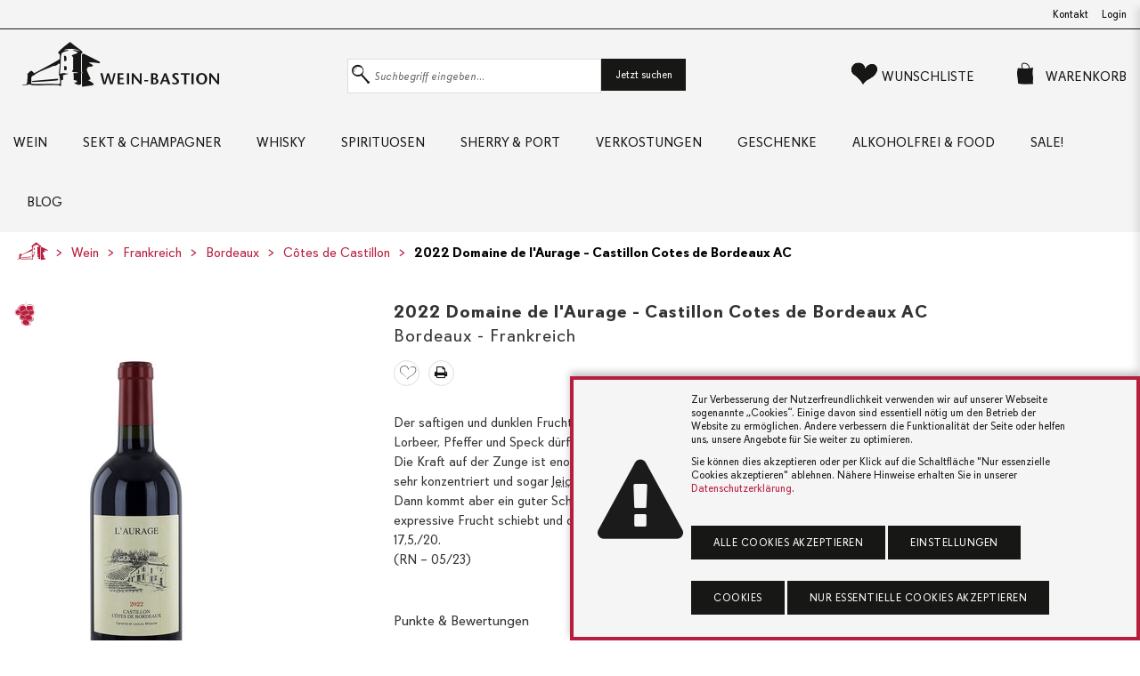

--- FILE ---
content_type: text/html
request_url: https://www.wein-bastion.de/p_033041033-2200/2022_Domaine_de_l_Aurage_-_Castillon_Cotes_de_Bordeaux_AC/
body_size: 21104
content:
		<!DOCTYPE html>
		<html lang="de" id="top">
			<head>
				
				<meta charset="utf-8">
				<meta http-equiv="X-UA-Compatible" content="IE=edge">
				<meta name="viewport" content="width=device-width, initial-scale=1.0, user-scalable=yes">
				<meta name="author" content="Wein-Bastion Ulm">
				<meta name="description" content="Jetzt 2022 Domaine de l&#39;Aurage - Castillon Cotes de Bordeaux AC g&uuml;nstig ab 42,60 &euro; online kaufen">
				<meta name="keywords" content="Wein, Frankreich, Bordeaux, Côtes de Castillon, francois mitjavile, domaine d&#39;aurage, aurage">
				<meta name="copyright" content="waaf.net GmbH, 2024" />
		
			<meta name="robots" content="index,follow">				
				<title>2022 Domaine de l&#39;Aurage - Castillon Cotes de Bordeaux AC - Shop: Artikel - Wein-Bastion Ulm - Die Bastion des guten Geschmacks</title>
				
				
				<!-- Favicon -->
				<link rel="shortcut icon" href="/lib/images/favicon.png" type="image/png" />
				<link rel="icon" href="/lib/images/favicon.png" type="image/png" />

				<!-- START Styles -->
				<link rel="stylesheet" type="text/css" href="/lib/css/davissans-wb.css" />
				<link rel="stylesheet" type="text/css" href="/lib/css/wnsymbol-wb.css" />
				<link rel="stylesheet" type="text/css" href="/lib/css/drift-basic.css" />
				<link rel="stylesheet" type="text/css" href="/lib/css/style.css?v=20" />
				<!-- END Styles -->
										
				<script>
				function swap_img(img_id, img_to_set){
					if(document.getElementById(img_id)){
						document.getElementById(img_id).src = img_to_set; 
					}
				}
	
				function add_to_wishlist(product_id, item_response_id){
					
					product_id = parseInt(product_id);
					if(isNaN(product_id)){
						return;
					}
					
					var xmlhttp = new XMLHttpRequest();
					var theUrl = "/rpc/action_add_to_wishlist.php";
					xmlhttp.onreadystatechange = function() {
						if (xmlhttp.readyState == XMLHttpRequest.DONE) {

							var new_qty_in_header = xmlhttp.responseText;
							document.getElementById("wishlist_qty").innerHTML = "(" + new_qty_in_header + ")";

							display_answer_from_action("Artikel wurde auf die Wunschliste gelegt.");
							document.getElementById(item_response_id).innerHTML='<i class="icon-heart" title="Artikel von der Wunschliste entfernen"></i>';
							document.getElementById(item_response_id).href="javascript:del_from_wishlist("+product_id+", '"+item_response_id+"')";
							
							document.getElementById("wishlist_qty").innerHTML="("+xmlhttp.responseText+")";
						}
					}
					
					xmlhttp.open("POST", theUrl);
					xmlhttp.setRequestHeader("Content-Type", "application/json;charset=UTF-8");
					xmlhttp.send(JSON.stringify({"id_product":product_id,"wishlist_id":"c0e57e40a37fa5f7e1ae12d69f1be96d"}));
					
				}
				
				function add_to_cart_list(product_id, item_response_id){
					
					product_id = parseInt(product_id);
					if(isNaN(product_id)){
						return;
					}
					var amount2add = document.getElementById("amount_" + product_id).value;
					if(amount2add != ""){
						return;
					}
					
					var qty = parseInt(document.getElementById("qty_" + item_response_id).options[document.getElementById("qty_" + item_response_id).selectedIndex].value);
					if(isNaN(qty)){
						qty = 1;
					}
					if(qty<1){
						qty = 1;
					}
					
					var xmlhttp = new XMLHttpRequest();
					var theUrl = "/rpc/action_add_to_cart.php";
					xmlhttp.onreadystatechange = function() {
						if (xmlhttp.readyState == XMLHttpRequest.DONE) {

							var response_from_server = JSON.parse(xmlhttp.responseText);
							var new_qty_in_header = parseInt(response_from_server.different_products);
							var qty_of_this_product_in_cart = parseInt(response_from_server.qty_of_this_product);
							
							
							
							document.getElementById("info_" + item_response_id).innerHTML = "Bereits " + qty_of_this_product_in_cart + " mal im Warenkorb.";
							
							document.getElementById("cart_qty").innerHTML = "(" + new_qty_in_header + ")";

							display_answer_from_action("Artikel wurde in den Warenkorb gelegt.");
							//document.getElementById(item_response_id).innerHTML='<span title="Artikel aus dem Warenkorb entfernen…">Entfernen…</span>';
							//document.getElementById(item_response_id).href="javascript:del_from_cart_list("+product_id+", '"+item_response_id+"')";
							
							document.getElementById(item_response_id).innerHTML='<span title="Weitere in dem Warenkorb legen…">zus. Kaufen</span>';
							
						}
					}
					
					xmlhttp.open("POST", theUrl);
					xmlhttp.setRequestHeader("Content-Type", "application/json;charset=UTF-8");
					xmlhttp.send(JSON.stringify({"id_product":product_id,"qty":qty,"reponse_json":1,"cart_id":"bfbe85c6856f685749617d64e8e202da"}));
					
				}
				
				function del_from_wishlist(product_id, item_response_id){
					
					product_id = parseInt(product_id);
					if(isNaN(product_id)){
						return;
					}
					
					var xmlhttp = new XMLHttpRequest();
					var theUrl = "/rpc/action_del_from_wishlist.php";
					xmlhttp.onreadystatechange = function() {
						if (xmlhttp.readyState == XMLHttpRequest.DONE) {
							var new_qty_in_header = xmlhttp.responseText;
							document.getElementById("wishlist_qty").innerHTML = "(" + new_qty_in_header + ")";
							if(parseInt(new_qty_in_header)==0){
								document.getElementById("wishlist_qty").innerHTML = "";
							}

							if(item_response_id!=false){
								display_answer_from_action("Artikel wurde von der Wunschliste entfernt.");
								document.getElementById(item_response_id).innerHTML='<i class="icon-heart-empty" title="Artikel zur Wunschliste"></i>';
								document.getElementById(item_response_id).href="javascript:add_to_wishlist("+product_id+", '"+item_response_id+"')";
								
								document.getElementById("wishlist_qty").innerHTML="("+xmlhttp.responseText+")";
							}
						}
					}
					
					xmlhttp.open("POST", theUrl);
					xmlhttp.setRequestHeader("Content-Type", "application/json;charset=UTF-8");
					xmlhttp.send(JSON.stringify({"id_product":product_id,"wishlist_id":"c0e57e40a37fa5f7e1ae12d69f1be96d"}));
					
				}
				
				function del_from_cart_list(product_id, item_response_id){
					
					product_id = parseInt(product_id);
					if(isNaN(product_id)){
						return;
					}
					
					var xmlhttp = new XMLHttpRequest();
					var theUrl = "/rpc/action_del_from_cart.php";
					xmlhttp.onreadystatechange = function() {
						if (xmlhttp.readyState == XMLHttpRequest.DONE) {
							var new_qty_in_header = xmlhttp.responseText;
							document.getElementById("cart_qty").innerHTML = "(" + new_qty_in_header + ")";
							if(parseInt(new_qty_in_header)==0){
								document.getElementById("cart_qty").innerHTML = "";
							}

							if(item_response_id!=false){
								display_answer_from_action("Artikel wurde aus dem Warenkorb entfernt.");
								document.getElementById(item_response_id).innerHTML='<span title="Artikel in den Warenrkorb legen…">Kaufen…</span>';
								document.getElementById(item_response_id).href="javascript:add_to_cart_list("+product_id+", '"+item_response_id+"')";
								
								//document.getElementById("cart_qty").innerHTML="("+xmlhttp.responseText+")";
							}
						}
					}
					
					xmlhttp.open("POST", theUrl);
					xmlhttp.setRequestHeader("Content-Type", "application/json;charset=UTF-8");
					xmlhttp.send(JSON.stringify({"id_product":product_id,"cart_id":"bfbe85c6856f685749617d64e8e202da"}));
					
				}
				function display_answer_from_action(txt_answer){
					
					document.getElementById("notification_txt").innerHTML=txt_answer;
					
					var notification_div = document.getElementById("notification_div");
					notification_div.style.opacity = 1;
					notification_div.style.display = "flex";

					fadeOut(notification_div);

				}
				
				function fadeOut(target) {
					var fadeTarget = target;
					var fadeEffect = setInterval(function () {
						if (!fadeTarget.style.opacity) {
							fadeTarget.style.opacity = 1;
						}
						if (fadeTarget.style.opacity > 0) {
							fadeTarget.style.opacity -= 0.1;
						} else {
							target.style.display = "none";
							clearInterval(fadeEffect);
						}
					}, 100);
				}
				
				
				function validateIBAN(iban) {
					var newIban = iban.toUpperCase(),
						modulo = function (divident, divisor) {
							var cDivident = '';
							var cRest = '';

							for (var i in divident ) {
								var cChar = divident[i];
								var cOperator = cRest + '' + cDivident + '' + cChar;

								if ( cOperator < parseInt(divisor) ) {
										cDivident += '' + cChar;
								} else {
										cRest = cOperator % divisor;
										if ( cRest == 0 ) {
											cRest = '';
										}
										cDivident = '';
								}

							}
							cRest += '' + cDivident;
							if (cRest == '') {
								cRest = 0;
							}
							return cRest;
						};

					if (newIban.search(/^[A-Z]{2}/gi) < 0) {
						return false;
					}

					newIban = newIban.substring(4) + newIban.substring(0, 4);

					newIban = newIban.replace(/[A-Z]/g, function (match) {
						return match.charCodeAt(0) - 55;
					});

					return parseInt(modulo(newIban, 97), 10) === 1;
				}
				
				
				
				// function hide_slide_in_cart(){
				// 	document.getElementById('cart_bg').style.display='none';
				// 	document.getElementById('cart').classList.remove('in');
				// }
				
				// function show_slide_in_cart(){
				// 	// re-load content of slide-in card before showing it!
				// 	cart_update_summe();
				// 	document.getElementById('cart_bg').style.display='block';
				// 	document.getElementById('cart').classList.add('in');
					
				// }
				
				

				/* achim.schmidt@waaf.net
				 * checks if this.value is inbetween the given range and sets it to min/max if not
				 **/
				function cart_check_qty(min_qty_for_cart, max_qty_for_cart, product_id){
					var qty = document.getElementById("qty_" + product_id).value;

					if(qty < min_qty_for_cart){
						qty = min_qty_for_cart;
						display_answer_from_action('Sie haben die Mindestanzahl erreicht.');
					}

					if(qty > max_qty_for_cart){
						qty = max_qty_for_cart;
						display_answer_from_action('Sie haben die Maximalanzahl erreicht.');
					}
					document.getElementById("qty_" + product_id).value = qty;

				}
				</script>

				<!-- START Exorbyte Script -->
				<!-- definiert :
					- jQuery JavaScript Library v1.6.2
					- Exorbyte Search Bridge jQuery plug-in
					- jQuery Cookie Plugin v1.4.1
					- Exorbyte Suggest jQuery plug-in.
				-->
				<script type="text/javascript">
					var searchFieldSel = "#input-search";
				</script>
				<script src='/lib/custom/ecs-packet/lib/ecsSuggBundle.js' type="text/javascript"></script>
				<script type="text/javascript">
					if (typeof $exoJ === "function") {
						jQuery = $ = $exoJ;
					}
				</script>
				<!-- definiert :
					- exoBridgeParams
					- exoSuggestParams
					- exoSearchParams (wenn als ECS Suche konfiguriert)
				-->
				<script src='/lib/custom/ecs-packet/sncustom/sntemplate.js' type="text/javascript"></script>
				<!-- definiert :
					- - > removed: var $exoJ = jQuery.noConflict(true);
					- function exoInitSuggest($)
					- function exoInitSearch($)
					- $exoJ(document).ready(function($) ...
				-->
				<script src='/lib/custom/ecs-packet/exo-loader.js' type="text/javascript"></script>
			</head>
			<body>
				<div id="notification_div" class="notification">
					<div class="icon">
						<i class="icon-info-circled"></i>
					</div>
					<div class="txt">
						<p id="notification_txt"></p>
					</div>
				</div>

				
				
				<a href="#top" class="btn-top smooth" title="nach oben"><i class="icon-up-small"></i></a>

				<div class="menu-open" onclick="hide_mobile_nav()"></div>
				<header>
					<div class="top">
						<div class="container">
							<nav class="col-8">
								<ul>
									<li><span class="top-claim"></span></li>
								</ul>
							</nav>
							<nav class="col-4 social">
								<ul>
									<li><a href="/kontakt.html" title="Schreiben Sie uns!">Kontakt</a></li>
									
									<li><a href="/login.html" title="Login">Login</a></li>


								</ul>
							</nav>
						</div>
					</div>
					<div class="navbar-main">
						<div class="container">
							<div class="logo">
								<a href="/index.html" class="brand" title="Weinbastion Ulm">
									<i class="icon-wb-logo" alt=""></i>
									<i class="icon-wb-signet" alt=""></i>
								</a>
							</div>
							<a role="button" onclick="toggle_mobile_nav()" class="nav-toggle" title="Menü"><i class="icon-menu"></i></a>

							<nav class="ecommerce">
								<form action="/shop_suche.html" method="get" class="search" id="searchform" onsubmit="">
									<div class="input-group inline">
										<label class="search">
										<input type="text" autocomplete="off" name="q" id="input-search" class="wnform search" placeholder="Suchbegriff eingeben..." />
											<span class="border"></span>
										</label>

										<a href="javascript:document.getElementById('searchform').submit();" role="button" type="submit" class="btn btn-primary">Jetzt suchen</a>
									</div>
								</form>
								<ul>
									<li class="search-small ec"><a href="/shop_suche.html" class="btn-search"><i class="icon-search"></i> <span>Suche</span></a></li>
									<li class="ec"><a class="btn-wl" href="/wunschliste.html" title=""><i class="icon-heart"> <small><sup id='wishlist_qty' style='color: #B71E3E;'></sup></small> </i> <span>Wunschliste</span></a></li>
																		<li class="ec"><a class="btn-wk" onclick="show_mini_cart()" title=""><i class="icon-cart-empty"><small><sup id='cart_qty' style='color: #B71E3E;'></sup></small> </i> <span class="wk">Warenkorb</span></a></li>
								</ul>
							</nav>

							<nav class="main">
								<a role="button" href="javascript:void(0);" class="nav-close" title="Schließen">Hauptmenü</a>
								<ul>
									
																			<li class="dropdown">
											<a href="/a_3/Wein/" title="Wein">Wein</a>
																						<nav class="dropdown-menu">
												<div class="container">
																									<div class="col-3">
														<ul>
															<li class="headline"><span>Land</span></li>
																													<li><a href="/a_6/Italien/" title="Italien">Italien</a></li>
																													<li><a href="/a_8/Deutschland/" title="Deutschland">Deutschland</a></li>
																													<li><a href="/a_9/Frankreich/" title="Frankreich">Frankreich</a></li>
																													<li><a href="/a_10/Spanien/" title="Spanien">Spanien</a></li>
																													<li><a href="/a_11/Oesterreich/" title="Österreich">Österreich</a></li>
																													<li><a href="/a_12/Portugal/" title="Portugal">Portugal</a></li>
																													<li><a href="/a_13/Uebersee/" title="Übersee">Übersee</a></li>
																													<li><a href="/a_113/Weitere_Laender/" title="Weitere Länder">Weitere Länder</a></li>
																													<li><a href="/a_236/Alle_Laender/" title="Alle Länder">Alle Länder</a></li>
																												</ul>
													</div>
																									<div class="col-3">
														<ul>
															<li class="headline"><span>Weinart</span></li>
																													<li><a href="/a_15/Rotwein/" title="Rotwein">Rotwein</a></li>
																													<li><a href="/a_16/Weisswein/" title="Weißwein">Weißwein</a></li>
																													<li><a href="/a_17/Rosewein/" title="Roséwein">Roséwein</a></li>
																													<li><a href="/a_18/Suesswein_Dessertwein/" title="Süßwein / Dessertwein">Süßwein / Dessertwein</a></li>
																												</ul>
													</div>
																									<div class="col-3">
														<ul>
															<li class="headline"><span>Format</span></li>
																													<li><a href="/a_276/Halbflaschen_und_kleiner/" title="Halbflaschen und kleiner">Halbflaschen und kleiner</a></li>
																													<li><a href="/a_277/Normalflaschen/" title="Normalflaschen">Normalflaschen</a></li>
																													<li><a href="/a_20/Schank-_und_Literwein/" title="Schank- & Literwein">Schank- & Literwein</a></li>
																													<li><a href="/a_278/Magnums/" title="Magnums">Magnums</a></li>
																													<li><a href="/a_199/Grossflaschen/" title="Großflaschen">Großflaschen</a></li>
																												</ul>
													</div>
																									<div class="col-3">
														<ul>
															<li class="headline"><span>Subskription</span></li>
																													<li><a href="/a_40/Subskription_2023/" title="Subskription 2023">Subskription 2023</a></li>
																												</ul>
													</div>
																									<div class="col-3">
														<ul>
															<li class="headline"><span>Wein nach </span></li>
																													<li><a href="/Winzer/type=Winzer" title="Weingut">Weingut</a></li>
																													<li><a href="/a_95/Preis/" title="Preis">Preis</a></li>
																													<li><a href="/a_93/Bewerter/" title="Bewerter">Bewerter</a></li>
																													<li><a href="/a_35/Rebsorte/" title="Rebsorte">Rebsorte</a></li>
																													<li><a href="/jahrgangstabelle.html" title="Jahrgangstabelle">Jahrgangstabelle</a></li>
																												</ul>
													</div>
																									
												</div>
											</nav>
																					</li>
																				<li class="dropdown">
											<a href="/a_22/Sekt_und_Champagner/" title="Sekt & Champagner">Sekt & Champagner</a>
																						<nav class="dropdown-menu">
												<div class="container">
																									<div class="col-3">
														<ul>
															<li class="headline"><span>nach Art & Herkunft</span></li>
																													<li><a href="/a_503/Alkoholfreie_Sekte/" title="Alkoholfreie Sekte">Alkoholfreie Sekte</a></li>
																													<li><a href="/a_23/Cava/" title="Cava">Cava</a></li>
																													<li><a href="/a_24/Champagner/" title="Champagner">Champagner</a></li>
																													<li><a href="/a_25/Cidre/" title="Cidre">Cidre</a></li>
																													<li><a href="/a_26/Cremant/" title="Crémant">Crémant</a></li>
																													<li><a href="/a_597/PetNat/" title="PetNat">PetNat</a></li>
																													<li><a href="/a_27/Prosecco/" title="Prosecco">Prosecco</a></li>
																													<li><a href="/a_28/Sekt/" title="Sekt">Sekt</a></li>
																													<li><a href="/a_29/Spumante_und_Talento/" title="Spumante & Talento">Spumante & Talento</a></li>
																												</ul>
													</div>
																									<div class="col-3">
														<ul>
															<li class="headline"><span>Format</span></li>
																													<li><a href="/a_635/Halbflaschen_und_kleiner/" title="Halbflaschen und kleiner">Halbflaschen und kleiner</a></li>
																													<li><a href="/a_637/Normalflaschen/" title="Normalflaschen">Normalflaschen</a></li>
																													<li><a href="/a_634/Magnums/" title="Magnums">Magnums</a></li>
																													<li><a href="/a_636/Grossflaschen/" title="Großflaschen">Großflaschen</a></li>
																												</ul>
													</div>
																									<div class="col-3">
														<ul>
															<li class="headline"><span>MARKEN </span></li>
																													<li><a href="/Winzer/9377/Moet_und_Chandon" title="Champagne Moet & Chandon">Champagne Moet & Chandon</a></li>
																													<li><a href="/Winzer/10073/Maison_Krug" title="Champagne Krug">Champagne Krug</a></li>
																													<li><a href="/Winzer/2069/Veuve_Fourny_und_Fils_Champagne" title="Champagne Veuve Fourny & Fils">Champagne Veuve Fourny & Fils</a></li>
																													<li><a href="/Winzer/688/Jean_Pernet_Champagne" title="Champagne Jean Pernet">Champagne Jean Pernet</a></li>
																													<li><a href="/Winzer/1064/Bouvet_Ladubay" title="Bouvet Ladubay - Cremant de Loire">Bouvet Ladubay - Cremant de Loire</a></li>
																													<li><a href="/Winzer/202/Parigot_und_Richard_-_Cremant_de_Bourgogne" title="Parigot & Richard - Cremant de Bourgogne">Parigot & Richard - Cremant de Bourgogne</a></li>
																													<li><a href="/Winzer/1405/Azienda_Agricola_Marsuret" title="Prosecco von Marsuret">Prosecco von Marsuret</a></li>
																													<li><a href="/Winzer/212/Kessler_Sekt" title="Kessler Sekt">Kessler Sekt</a></li>
																												</ul>
													</div>
																									
												</div>
											</nav>
																					</li>
																				<li class="dropdown">
											<a href="/a_30/Whisky/" title="Whisky">Whisky</a>
																						<nav class="dropdown-menu">
												<div class="container">
																									<div class="col-3">
														<ul>
															<li class="headline"><span>Schottland</span></li>
																													<li><a href="/a_46/Highlands/" title="Highlands">Highlands</a></li>
																													<li><a href="/a_47/Lowlands/" title="Lowlands">Lowlands</a></li>
																													<li><a href="/a_48/Islay/" title="Islay">Islay</a></li>
																													<li><a href="/a_49/Speyside/" title="Speyside">Speyside</a></li>
																													<li><a href="/a_50/Inseln/" title="Inseln">Inseln</a></li>
																													<li><a href="/a_51/Campbeltown/" title="Campbeltown">Campbeltown</a></li>
																													<li><a href="/a_59/Blends_aus_Schottland/" title="Blends aus Schottland">Blends aus Schottland</a></li>
																												</ul>
													</div>
																									<div class="col-3">
														<ul>
															<li class="headline"><span>International</span></li>
																													<li><a href="/a_42/Irland/" title="Irland">Irland</a></li>
																													<li><a href="/a_45/USA/" title="USA">USA</a></li>
																													<li><a href="/a_281/Internationale_Blends/" title="Internationale Blends">Internationale Blends</a></li>
																												</ul>
													</div>
																									<div class="col-3">
														<ul>
															<li class="headline"><span>Unabhängige Abfüller </span></li>
																													<li><a href="/Abfueller/9130/Douglas_Laing_und_Co_Ltd." title="Douglas Laing">Douglas Laing</a></li>
																													<li><a href="/Abfueller/10047/A.D._Rattray" title="A.D. Rattray ">A.D. Rattray </a></li>
																													<li><a href="/Abfueller/9288/Morrison_Scotch_Whisky_Company" title="Morrison Scotch Whisky Company">Morrison Scotch Whisky Company</a></li>
																												</ul>
													</div>
																									
												</div>
											</nav>
																					</li>
																				<li class="dropdown">
											<a href="/a_61/Spirituosen/" title="Spirituosen">Spirituosen</a>
																						<nav class="dropdown-menu">
												<div class="container">
																									<div class="col-3">
														<ul>
															<li class="headline"><span>Arten</span></li>
																													<li><a href="/a_64/Gin/" title="Gin">Gin</a></li>
																													<li><a href="/a_65/Rum/" title="Rum">Rum</a></li>
																													<li><a href="/a_66/Obstbraende/" title="Obstbrände">Obstbrände</a></li>
																													<li><a href="/a_67/Grappa/" title="Grappa">Grappa</a></li>
																													<li><a href="/a_68/Cognac/" title="Cognac">Cognac</a></li>
																													<li><a href="/a_69/Brandy/" title="Brandy">Brandy</a></li>
																													<li><a href="/a_70/Wodka/" title="Wodka">Wodka</a></li>
																													<li><a href="/a_71/Likoer/" title="Likör">Likör</a></li>
																													<li><a href="/a_72/Calvados/" title="Calvados">Calvados</a></li>
																													<li><a href="/a_73/Bitter_Wermut/" title="Bitter / Wermut">Bitter / Wermut</a></li>
																													<li><a href="/a_235/Armagnac/" title="Armagnac">Armagnac</a></li>
																													<li><a href="/a_554/Tequila_und_Mezcal/" title="Tequila & Mezcal">Tequila & Mezcal</a></li>
																												</ul>
													</div>
																									<div class="col-3">
														<ul>
															<li class="headline"><span>Weitere...</span></li>
																													<li><a href="/a_231/Anisee/" title="Anisée">Anisée</a></li>
																													<li><a href="/a_232/Korn_und_Kuemmel/" title="Korn und Kümmel">Korn und Kümmel</a></li>
																													<li><a href="/a_233/Weinbrand/" title="Weinbrand">Weinbrand</a></li>
																													<li><a href="/a_234/Zuckerrohr/" title="Zuckerrohr">Zuckerrohr</a></li>
																												</ul>
													</div>
																									<div class="col-3">
														<ul>
															<li class="headline"><span>MARKEN </span></li>
																													<li><a href="/Destillen/9089/Brennerei_Rochelt_-_Tiroler_Schnapsbrennerei" title="Rochelt - Tiroler Edlebrände">Rochelt - Tiroler Edlebrände</a></li>
																													<li><a href="/Destillen/9981/Cognac_Ferrand" title="Cognac Ferrand">Cognac Ferrand</a></li>
																													<li><a href="/Destillen/1639/Distillatori_Nonino" title="Grappa Nonino">Grappa Nonino</a></li>
																													<li><a href="/Destillen/1194/Distilleria_Marzadro" title="Distilleria Marzadro Grappa">Distilleria Marzadro Grappa</a></li>
																													<li><a href="/Destillen/1226/Distilleria_Berta" title="Distillerie Berta">Distillerie Berta</a></li>
																													<li><a href="/Destillen/710/Calvados_Pierre_Huet" title="Calvados Pierre Huet">Calvados Pierre Huet</a></li>
																												</ul>
													</div>
																									
												</div>
											</nav>
																					</li>
																				<li class="dropdown">
											<a href="/a_496/Sherry_und_Port/" title="Sherry & Port">Sherry & Port</a>
																						<nav class="dropdown-menu">
												<div class="container">
													<div class="col-3">
														<ul>
																												<li><a href="/a_227/Madeira/" title="Madeira">Madeira</a></li>
																												<li><a href="/a_228/Marsala/" title="Marsala">Marsala</a></li>
																												<li><a href="/a_229/Portwein/" title="Portwein">Portwein</a></li>
																												<li><a href="/a_230/Sherry/" title="Sherry">Sherry</a></li>
																												</ul>
													</div>
																										<div class="col-3">
														<ul>
																													<li><a href="/Winzer/1433/Lustau_Vineyards" title="Lustau Sherry">Lustau Sherry</a></li>
																													<li><a href="/Winzer/9041/W._und_J._Graham_s_und_Co" title="Grahams Port">Grahams Port</a></li>
																													<li><a href="/Weingut/9989/Quinta_do_Noval" title="Portwein von Quinta do Noval">Portwein von Quinta do Noval</a></li>
																												</ul>
													</div>
																									</div>
											</nav>
																					</li>
																					<li>
												<a href="/a_85/Verkostungen/" title="Verkostungen">Verkostungen</a>
											</li>
																					<li class="dropdown">
											<a href="/a_86/Geschenke/" title="Geschenke">Geschenke</a>
																						<nav class="dropdown-menu">
												<div class="container">
													<div class="col-3">
														<ul>
																												<li><a href="/a_90/Geschenkverpackungen/" title="Geschenkverpackungen">Geschenkverpackungen</a></li>
																												<li><a href="/a_88/Grusskarten/" title="Grußkarten">Grußkarten</a></li>
																												<li><a href="/a_89/Gutscheine/" title="Gutscheine">Gutscheine</a></li>
																												<li><a href="/a_551/Jahrgangsarmagnacs/" title="Jahrgangsarmagnacs">Jahrgangsarmagnacs</a></li>
																												</ul>
													</div>
																									</div>
											</nav>
																					</li>
																				<li class="dropdown">
											<a href="/a_279/Alkoholfrei_und_Food/" title="Alkoholfrei & Food">Alkoholfrei & Food</a>
																						<nav class="dropdown-menu">
												<div class="container">
																									<div class="col-3">
														<ul>
															<li class="headline"><span>Alkoholfreie Getränke</span></li>
																													<li><a href="/a_506/Alkoholfreie_Schaumweine/" title="Alkoholfreie Schaumweine">Alkoholfreie Schaumweine</a></li>
																													<li><a href="/a_578/Wein_-artiges/" title="Wein (-artiges)">Wein (-artiges)</a></li>
																													<li><a href="/a_586/Schnaps_-artiges_artige_Schnaepse/" title="Schnaps(-artiges) / artige Schnäpse">Schnaps(-artiges) / artige Schnäpse</a></li>
																													<li><a href="/a_502/Limonaden_und_Tonics/" title="Limonaden & Tonics">Limonaden & Tonics</a></li>
																												</ul>
													</div>
																									<div class="col-3">
														<ul>
															<li class="headline"><span>Lebensmittel</span></li>
																													<li><a href="/a_544/Cremes_und_Tapenaden/" title="Cremes & Tapenaden">Cremes & Tapenaden</a></li>
																													<li><a href="/a_539/Essig_und_Balsamico/" title="Essig & Balsamico">Essig & Balsamico</a></li>
																													<li><a href="/a_542/Knabbriges/" title="Knabbriges">Knabbriges</a></li>
																													<li><a href="/a_543/Nuesse_und_Mandeln/" title="Nüsse & Mandeln">Nüsse & Mandeln</a></li>
																													<li><a href="/a_540/Oel/" title="Öl">Öl</a></li>
																													<li><a href="/a_545/Oliven_und_Eingelegtes/" title="Oliven & Eingelegtes">Oliven & Eingelegtes</a></li>
																													<li><a href="/a_538/Pasta_Reis_und_Co./" title="Pasta, Reis & Co.">Pasta, Reis & Co.</a></li>
																													<li><a href="/a_537/Saucen_und_Pesto/" title="Saucen & Pesto">Saucen & Pesto</a></li>
																													<li><a href="/a_541/Schokolade/" title="Schokolade">Schokolade</a></li>
																													<li><a href="/a_546/Suesses_auf_s_Brot/" title="Süßes auf&#39;s Brot">Süßes auf&#39;s Brot</a></li>
																												</ul>
													</div>
																									<div class="col-3">
														<ul>
															<li class="headline"><span>Marken </span></li>
																													<li><a href="/Winzer/1613/Joerg_Geiger_Manufaktur" title="Manufaktur Jörg Geiger">Manufaktur Jörg Geiger</a></li>
																													<li><a href="/Winzer/2104/Rosebottel_-_Bar_und_Limonadenmanufaktur" title="Rosebottel Limonadenmanufaktur">Rosebottel Limonadenmanufaktur</a></li>
																												</ul>
													</div>
																									
												</div>
											</nav>
																					</li>
																					<li>
												<a href="/a_84/Sale/" title="Sale!">Sale!</a>
											</li>
																				
									<li class="visible-mobile"><a href="/newsletter.html" title="Newsletter">Newsletter</a></li>
									<li>
										<a href="/blog" title="News & Blog">Blog</a>
									</li>

									
									<li class="visible-mobile"><a href="/login.html" title="Login"><i class="icon-user-1"></i> Login</a></li>


									
									
									<li class="visible-mobile"><a href="/kontakt.html" title=""><i class="icon-lifebuoy"></i> Hilfe & Kontakt</a></li>
									<li class="visible-mobile address">
										<p>
											<i class="icon-wb-logo" alt=""></i>
										</p>
										<p>
											<b>Wein-Bastion Ulm</b> <br />
											Schillerstraße 1, 89077 Ulm
										</p>
										<p>
											Email: info@wein-bastion.de <br />
											Tel.: +49 (0) 731 / 66993<br />
											Web: www.wein-bastion.de
										</p>
										<p>
											Öffnungszeiten:<br />
Mo.-Fr.: 10.00 bis 19.00 Uhr<br />
Samstag: 09.00 bis 16.00 Uhr										</p>
										<p class="social">
											<a href="https://www.facebook.com/weinbastion" title="Werden Sie Fan auf Facebook" target="_blank"><i class="icon-facebook"></i></a>
											<a href="https://www.instagram.com/weinbastionulm" title="Besuchen Sie uns auf Instagram" target="_blank"><i class="icon-instagram-1"></i></a>
										</p>
									</li>
								</ul>
							</nav>
						</div><!-- /.container -->
					</div><!-- /.navbar-main -->
				</header>
									<nav class="breadcrumb">
						<div class="container">
							<ul>
								<li><a href="/" title="Home"><i class="icon-wb-signet"></i></a></li>
																<li><a href="/a_3/Wein/" title="">Wein</a></li>
																<li><a href="/a_9/Frankreich/" title="">Frankreich</a></li>
																<li><a href="/a_153/Bordeaux/" title="">Bordeaux</a></li>
																<li><a href="/a_247/Cotes_de_Castillon/" title="">Côtes de Castillon</a></li>
																<li class="last_element"><a href="/p_033041033-2200/2022_Domaine_de_l_Aurage_-_Castillon_Cotes_de_Bordeaux_AC/" title="">2022 Domaine de l&#39;Aurage - Castillon Cotes de Bordeaux AC</a></li>
								
							</ul>
						</div>
					</nav>
				
				<section id="main">



			<div class="block article-content">
				<div class="container">
					<div class="row">
						
												<div class="col-4 img">
														<div class="labels">
								<ul class="info-labels">
									<li class="type" title="Rotwein"><i class="icon-grape2 red"></i></li>								</ul>
							</div>
																					<img src="/_UPLOAD/wn_shop_artikel/0/0/0/0/0/0/0/0/0/0/0/0/0/0/0/0/9/4/6/2/medium_033041033-2200-m.jpg" data-zoom="/_UPLOAD/wn_shop_artikel/0/0/0/0/0/0/0/0/0/0/0/0/0/0/0/0/9/4/6/2/large_033041033-2200-l.jpg" alt="2022 Domaine de l&#39;Aurage - Castillon Cotes de Bordeaux AC" title="2022 Domaine de l&#39;Aurage - Castillon Cotes de Bordeaux AC" class="drift-img img-responsive" />
							<div class="note"></div>
						</div>
						
						
												
						<div class="col-8 txt">
							
							<div class="title">
								<h1>2022 Domaine de l&#39;Aurage - Castillon Cotes de Bordeaux AC</h1>
								<h2>Bordeaux - Frankreich</h2>
							</div>
							<div class="actions">
								<ul>
																		<li><a href="javascript:add_to_wishlist(9462, 'heart_696f67915b341')" id="heart_696f67915b341">
																			<i class="icon-heart-empty" title="Artikel zur Wunschliste"></i>
																		</a></li>
									
									<li><a href="javascript:void(0);" onclick="window.print();" title="Artikeldetails drucken"><i class="icon-print"></i></a></li>
								</ul>
							</div>
							<div class="short-desc">
								<p>
									Der saftigen und dunklen Frucht (Brombeere, Holunder, Pflaume) wird viel Würze aus dem Barriquausbau hinzugefügt: Holzrauch, Lorbeer, Pfeffer und Speck dürfen beim <abbr style='cursor:help;' title='französisch: Landgut. Allgemeinbegriff für Weingut.'>Domaine</abbr> de l'Aurage groß auftrumpfen. Nur ganz zart werden florale Noten angedeutet. Die Kraft auf der Zunge ist enorm: der <abbr style='cursor:help;' title='Wein aus roten Trauben, wobei der Saft lange auf der Maische liegen bleibt, damit die Farbe aus den Schalen extrahiert wird. Es gibt auch weiße Weine aus roten Trauben, siehe Blanc de Noir.'>Rotwein</abbr> von der Cotes de Castillon trumpft mit einer gewaltigen Fruchtfülle auf, alles ist sehr konzentriert und sogar <abbr style='cursor:help;' title='wenn als Beschreibung für einen Wein gebraucht: gering in Alkohol und Körper.'>leicht</abbr> süßlich. Der modern gestaltete Bordeaux füllt den Mundraum auf weiche Art und Weise aus. Dann kommt aber ein guter Schuss an <abbr style='cursor:help;' title='im Wein finden sich verschiedene Arten von Säuren: Apfel- und Weinsäure sind die wichtigsten, ferner finden sich Zitronen-, Milch-, Bernstein- und nicht zuletzt Kohlensäure. Die Säure ist verantwortlich für einen frischen, spritzigen Geschmack des Weines.'>Säure</abbr>, verleiht eine notwendige und schöne Frische, während körniges <abbr style='cursor:help;' title='Begriff für die Gerbstoffe im Wein, die hauptsächlich aus der Beerenschale und den Kernen der Trauben stammen. In der Regel spricht man nur bei Rotweinen von Tanninen.'>Tannin</abbr> sich unter die expressive Frucht schiebt und den Wein gut trocknen stehen lässt. Ein Rubensengel an Wein, der seine Form dennoch gut hält. 17,5,/20.<br>(RN – 05/23)								</p>
							</div>
							
							<div class="block order-3">
															<div class="choices">
									<h4>Punkte & Bewertungen</h4>
									<p>
																				<span>Jeff Leve: 92-94/100</span>
																				<span>Jancis Robinson: 16+/20</span>
																				<span>WeinWisser: 18/20</span>
																				<span>Neal Martin: 93/100</span>
																			</p>
								</div>
																
																<div class="options">
																
									
								</div>
							</div>
														<div class="block order-2">
								<div class="prices">
									<p class="total">
	<!--
										<fieldset class="acs_debug"><legend>debug-infos</legend>
											Kunde: <br />
											Kundenpreisliste: <br />
											Preisliste: 1<br>
											Preis vor Rabatt: 42.6<br />
											Rabatt: 1<br />
											Preis final: 42.6<br />
											Preistyp: inkl. MwSt										</fieldset>
	-->
										
										<span><b class="amount">42,60</b>
 <small>(Preis / Flasche inkl. MwSt)</small></span>
										<span class="amount-info">inkl. MwSt zzgl. Versand</span>
										</p>
									<p class="base">
																					<span class="base-quantity">Grundpreis: <i class="amount">56,80</i> /  Liter</span>
																				<span class="delivery-time">Lieferzeit: 1-3 Werktage</span>
																			</p>
								</div>
								
								
								<div class="additionals">
																		
									<table class="contents" cellpadding="0" cellspacing="0" border="0" align="right">
										<tr>
											<td colspan="2">Rotwein</td>
										</tr>
										<tr>
											<td>Gesamtalkohol:</td>
											<td>15,00% Vol.</td>
										</tr>
									</table>
																	</div>
							</div>
							
							
							<div class="cta">
								<div class="input-group">
									<div class="inp-required">
										<input type="text" name="amount" id="amount" class="wnform" value=""/>
									</div>
									<input type="text" name="quantity" id="quantity" class="wnform" value="1" onblur="check_qty();" />
									<button type="submit" class="btn btn-primary" onclick="add_to_cart();">In den Warenkorb</button>
								</div>
							</div>
							<!-- Duplicate see $__show_allergene_infos <div class="hinweis"><p>* = </p></div>-->
						</div>
					</div>
				</div>
			</div>
			
			<script>
				function check_qty(){
					
					var min_val = 1;
					var max_val = 49;
					var maximalmenge = 0;
					var current_val = document.getElementById("quantity").value;
					current_val = parseInt(current_val);
					if(isNaN(current_val)){
						current_val = 0;
					}
					document.getElementById("quantity").value = current_val;
					
					if(current_val<min_val){
						display_answer_from_action('Sie haben die Mindestanzahl erreicht.');
						document.getElementById("quantity").value = min_val;
					}
					
					if(current_val>max_val){
						display_answer_from_action('Es sind leider nur noch 49 verfügbar.');
						document.getElementById("quantity").value = max_val;
					}

					if(maximalmenge && current_val>maximalmenge){
						display_answer_from_action('Es sind leider nur 0 pro Kunde zulässig.');
						document.getElementById("quantity").value = maximalmenge;
					}
					
				}
				
				
				function add_to_cart(){
					var amount2add = document.getElementById("amount").value;
					if(amount2add != ""){
						return;
					}

					check_qty();
					var qty2add = parseInt(document.getElementById("quantity").value);
					var xmlhttp = new XMLHttpRequest();
					var theUrl = "/rpc/action_add_to_cart.php";
					xmlhttp.onreadystatechange = function() {
						if (xmlhttp.readyState == XMLHttpRequest.DONE) {
							var new_qty_in_header = xmlhttp.responseText;
							document.getElementById("cart_qty").innerHTML = "(" + new_qty_in_header + ")";
							show_mini_cart();
						}
					}
					xmlhttp.open("POST", theUrl);
					xmlhttp.setRequestHeader("Content-Type", "application/json;charset=UTF-8");
					xmlhttp.send(JSON.stringify({"id_product": 9462,"qty": qty2add,"cart_id": "bfbe85c6856f685749617d64e8e202da"}));
				}
			</script>

			<div class="block article-content-detail">
				<div class="container">
					<div class="row">
						
																		<div class="col-5 col-offset-2">
							<div class="block">
								<h3 class="in">Das Wichtigste im Überblick</h3>
								<table class="wntable" cellpadding="0" cellspacing="0" border="0" style="display: table;">
									<tr class="headline">
										<th colspan="2"><h4>Zahlen & Fakten</h4></th>
									</tr>
									
									<tr>
										<th>Winzer</th>
										<td><b><a href='/Winzer/9628/Chateau_Tertre_Roteb%C5%93uf'>Château Tertre Rôtebœuf</a></b> <br />1 Lieu-Dit Tertre,  FR 33330 Saint-Emilion </td>
									</tr>
									
									<tr>
										<th>Jahrgang</th>
										<td>2022 </td>
									</tr>
									
									<tr>
										<th>Füllmenge</th>
										<td>0,750  Liter</td>
									</tr>
									
									<tr>
										<th>Artikel-Nr.</th>
										<td>033041033-2200 </td>
									</tr>
									
									<tr>
										<th>Sorte</th>
										<td>Rotwein </td>
									</tr>
									
									<tr>
										<th>Alkoholgehalt % Vol.</th>
										<td>15,00 </td>
									</tr>
									
									<tr>
										<th>Qualitätsstufe</th>
										<td>AC </td>
									</tr>
									
									<tr>
										<th>Original-Verpackung</th>
										<td>6 Flaschen pro Kiste </td>
									</tr>
																		<tr class="headline">
										<th colspan="2"><h4>Allergene</h4></th>
									</tr>
									
									<tr>
										<th>enthält Sulfite</th>
										<td>Ja </td>
									</tr>
									
									
								</table>
							</div>
							
													</div>
						
												
						<div class="col-5">
							<div class="block">
								<h3>Details für Wissbegierige</h3>
								<table class="wntable alt" cellpadding="0" cellspacing="0" border="0">
									<tr class="headline">
										<th colspan="2"><h4>Genussdetails</h4></th>
									</tr>
									
									
									<tr>
										<th>optimal trinkbar zwischen</th>
										<td>2025-2034 </td>
									</tr>
									
									<tr>
										<th>empfohlene Trinktemperatur °C</th>
										<td>16-18 </td>
									</tr>
									
									<tr>
										<th>Verschlußart</th>
										<td>Naturkork </td>
									</tr>
									
									<tr>
										<th>Ausbau</th>
										<td>Barrique<br />Alter Barriques / Jahre: 0<br />Anteil neues Holz: 0  %<br />Dauer des Barriqueausbaus / Monate: ?<br /> </td>
									</tr>
																		<tr class="headline">
										<th colspan="2"><h4>Weinberg & Terroir</h4></th>
									</tr>
									
									<tr>
										<th>Art der Lese</th>
										<td>maschinell </td>
									</tr>
									
									<tr>
										<th>durchschnittliches Rebalter in Jahren</th>
										<td>57 </td>
									</tr>
									
									<tr>
										<th>Stockanzahl</th>
										<td>5555 </td>
									</tr>
																		
								</table>
							</div>

						</div>
					</div>
					
					<div class="row">
						
												
												<div class="col-12">
							<div class="block rating">
								<h3>Verkostungsnotizen</h3>
								<div class="inside">
									<ul>
																				<li>
											<h4>Verkostungsnotiz WeinWisser:</h4>
											<div class="flex">
																								<img src="/lib/images/verkoster/weinwisser.png" alt="Logo zur Verkostungsnotiz WeinWisser" title="Logo zur Verkostungsnotiz WeinWisser" class="img-responsive" />
																								<blockquote><p>WeinWisser – 18/20 pts – GL, TW: *Intensives blaubeeriges Bouquet, edle Cassiswürze, Heidelbeergelee und Veilchen. Am molligen Gaumen mit cremiger Textur, stützender Rasse und mittlerem Körper. Im konzentrierten Finale blaue Beeren, Graphit und feinsandige Adstringenz. Top-Wert aus Côtes de Castillon von Louis Mitjaville.* – 04/2023</p></blockquote>
												
											</div>
										</li>
																				<li>
											<h4>Verkostungsnotiz Robinson:</h4>
											<div class="flex">
																								<img src="/lib/images/verkoster/robinson.png" alt="Logo zur Verkostungsnotiz Robinson" title="Logo zur Verkostungsnotiz Robinson" class="img-responsive" />
																								<blockquote><p>JancisRobinson.com – 16+/20pts – JL: *100% Merlot. Cask sample. Rich, plush and flamboyant, marked by the house style. Red fruit with char and chocolate notes, the oak fully integrated. Full on the palate, the tannins ripe and round. Modern and stylised.* - 04/2023</p></blockquote>
												
											</div>
										</li>
																				<li>
											<h4>Verkostungsnotiz Martin:</h4>
											<div class="flex">
																								<img src="/lib/images/verkoster/vinous_neilmartin.png" alt="Logo zur Verkostungsnotiz Martin" title="Logo zur Verkostungsnotiz Martin" class="img-responsive" />
																								<blockquote><p>Vinous.com – 93 pts – NM: *The 2022 L'Aurage has a powerful nose with intense black cherry and raspberry coulis scents, without the pine I observed from barrel. The palate is medium-bodied with attractive black and blue fruit, hints of white pepper and cumin. It has a precise and intense finish that retains a sense of poise. This is superb.* - 01/2025</p></blockquote>
												
											</div>
										</li>
																				<li>
											<h4>Verkostungsnotiz Leve:</h4>
											<div class="flex">
																								<img src="/lib/images/verkoster/jeffleve.png" alt="Logo zur Verkostungsnotiz Leve" title="Logo zur Verkostungsnotiz Leve" class="img-responsive" />
																								<blockquote><p>Thewinecellarinsider.com – (92-94) pts – JL: *Licorice, black fruit, espresso, and chocolate on the nose. The wine is loaded with layers of lusciously-textured, black plums, chocolate, licorice and supple, creamy tannins. The wine is produced from 98% Merlot and 2% Cabernet Franc. 15% pH 3.8. Drink from 2025-2038.* - 05/2023</p></blockquote>
												
											</div>
										</li>
																				
									</ul>
								</div>
							</div>
						</div>
																		
						
					</div>
					
									</div>
				
							</div>
		</section>

















<!----- ################## ÄHNLICHE ARTIKEL ################## ------>



		<div class="block cross-selling">
			<div class="container">
				<h3>Ähnliche Artikel</h3>
				
				<div class="art-list">
											
						<div class="article">
							<div class="card">
								<div class="labels">
																		<a class="btn-wishlist" href="javascript:add_to_wishlist(7046, 'heart_696f6791adf77')" id="heart_696f6791adf77">
																			<i class="icon-heart-empty" title="Artikel zur Wunschliste"></i>
									</a>

									<ul class="info-labels">
<li class="type" title="Rotwein"><i class="icon-grape2 red"></i></li>	
									</ul>
								</div>

								<a class="img" href="/p_033041031-2100/2021_Chateau_Roc_de_Cambes_-_Cotes_de_Bourg_AC/" title="">
																	<img src="/_UPLOAD/wn_shop_artikel/0/0/0/0/0/0/0/0/0/0/0/0/0/0/0/0/7/0/4/6/small_033041031-2100-s.jpg" alt="2021 Chateau Roc de Cambes - Cotes de Bourg AC" id="img_696f6791ae64b" title="2021 Chateau Roc de Cambes - Cotes de Bourg AC" class="" />
								 
								</a>

								<div class="txt">
									<a href="/p_033041031-2100/2021_Chateau_Roc_de_Cambes_-_Cotes_de_Bourg_AC/" class="title">2021 Chateau Roc de Cambes - Cotes de Bourg AC</a>
									<p class="sub">Bordeaux - Frankreich</p>
									<ul class="info general">
																			<li>Rotwein | 0,750 Liter</li>
																				<li>Gesamtalkohol: 13,00% Vol.</li>
																			</ul>
									<div class="prices">
										<p>
											<span class="amount">72,00</span>
 (Preis / Flasche)
										</p>
																					<p class="hinweis">inkl. MwSt <a href="javascript:show_versand_infos();">ggf. zzgl. Versand</a></p>
																				<ul class="info extra">
																					<li>Grundpreis: <span class="amount">96,00</span> /  Liter</li>
											<li>Lieferzeit: 1-3 Werktage</li>										</ul>
									</div>
									
																			<p id="info_cart_696f6791ae0df" class="hinweis" style="font-style:italic;"></p>
										<div>
											<div class="inp-required">
												<input type="text" name="amount_7046" id="amount_7046" class="wnform" value="" />
											</div>
											<select size="1" name="qty_cart_696f6791ae0df" id="qty_cart_696f6791ae0df" class="wnform btn" 
												style="width:23%; height:38px; text-align:left;"
											>
												<option value="1">1</option>
													<option value="2">2</option>
													<option value="3">3</option>
													<option value="6">6</option>
													<option value="12">12</option>
												</select>
											<a href="javascript:add_to_cart_list(7046, 'cart_696f6791ae0df')" class="btn btn-primary" style="width:38%; right:10px; height:38px;" id="cart_696f6791ae0df">Kaufen…</a>
										</div>
																	</div>
							</div>
						</div>
	
	
							
						<div class="article">
							<div class="card">
								<div class="labels">
																		<a class="btn-wishlist" href="javascript:add_to_wishlist(9461, 'heart_696f6791af8aa')" id="heart_696f6791af8aa">
																			<i class="icon-heart-empty" title="Artikel zur Wunschliste"></i>
									</a>

									<ul class="info-labels">
<li class="type" title="Rotwein"><i class="icon-grape2 red"></i></li>	
									</ul>
								</div>

								<a class="img" href="/p_033041032-2200/2022_Domaine_de_Cambes_-_Bordeaux_AC_-_Frankreich/" title="">
																	<img src="/_UPLOAD/wn_shop_artikel/0/0/0/0/0/0/0/0/0/0/0/0/0/0/0/0/9/4/6/1/small_033041032-2200-s.jpg" alt="2022 Domaine de Cambes - Bordeaux AC - Frankreich" id="img_696f6791afed7" title="2022 Domaine de Cambes - Bordeaux AC - Frankreich" class="" />
								 
								</a>

								<div class="txt">
									<a href="/p_033041032-2200/2022_Domaine_de_Cambes_-_Bordeaux_AC_-_Frankreich/" class="title">2022 Domaine de Cambes - Bordeaux AC - Frankreich</a>
									<p class="sub"></p>
									<ul class="info general">
																			<li>Rotwein | 0,750 Liter</li>
																				<li>Gesamtalkohol: 15,00% Vol.</li>
																			</ul>
									<div class="prices">
										<p>
											<span class="amount">59,50</span>
 (Preis / Flasche)
										</p>
																					<p class="hinweis">inkl. MwSt <a href="javascript:show_versand_infos();">ggf. zzgl. Versand</a></p>
																				<ul class="info extra">
																					<li>Grundpreis: <span class="amount">79,33</span> /  Liter</li>
											<li>Lieferzeit: 1-3 Werktage</li>										</ul>
									</div>
									
																			<p id="info_cart_696f6791af9a4" class="hinweis" style="font-style:italic;"></p>
										<div>
											<div class="inp-required">
												<input type="text" name="amount_9461" id="amount_9461" class="wnform" value="" />
											</div>
											<select size="1" name="qty_cart_696f6791af9a4" id="qty_cart_696f6791af9a4" class="wnform btn" 
												style="width:23%; height:38px; text-align:left;"
											>
												<option value="1">1</option>
													<option value="2">2</option>
													<option value="3">3</option>
													<option value="6">6</option>
												</select>
											<a href="javascript:add_to_cart_list(9461, 'cart_696f6791af9a4')" class="btn btn-primary" style="width:38%; right:10px; height:38px;" id="cart_696f6791af9a4">Kaufen…</a>
										</div>
																	</div>
							</div>
						</div>
	
	
							
						<div class="article">
							<div class="card">
								<div class="labels">
																		<a class="btn-wishlist" href="javascript:add_to_wishlist(9460, 'heart_696f6791b12f1')" id="heart_696f6791b12f1">
																			<i class="icon-heart-empty" title="Artikel zur Wunschliste"></i>
									</a>

									<ul class="info-labels">
<li class="type" title="Rotwein"><i class="icon-grape2 red"></i></li>	
									</ul>
								</div>

								<a class="img" href="/p_033041031-2200/2022_Chateau_Roc_de_Cambes_-_Cotes_de_Bourg_AC/" title="">
																	<img src="/_UPLOAD/wn_shop_artikel/0/0/0/0/0/0/0/0/0/0/0/0/0/0/0/0/9/4/6/0/small_033041031-2200-s.jpg" alt="2022 Chateau Roc de Cambes - Cotes de Bourg AC" id="img_696f6791b1907" title="2022 Chateau Roc de Cambes - Cotes de Bourg AC" class="" />
								 
								</a>

								<div class="txt">
									<a href="/p_033041031-2200/2022_Chateau_Roc_de_Cambes_-_Cotes_de_Bourg_AC/" class="title">2022 Chateau Roc de Cambes - Cotes de Bourg AC</a>
									<p class="sub">Bordeaux - Frankreich</p>
									<ul class="info general">
																			<li>Rotwein | 0,750 Liter</li>
																				<li>Gesamtalkohol: 15,00% Vol.</li>
																			</ul>
									<div class="prices">
										<p>
											<span class="amount">86,30</span>
 (Preis / Flasche)
										</p>
																					<p class="hinweis">inkl. MwSt <a href="javascript:show_versand_infos();">ggf. zzgl. Versand</a></p>
																				<ul class="info extra">
																					<li>Grundpreis: <span class="amount">115,07</span> /  Liter</li>
											<li>Lieferzeit: 1-3 Werktage</li>										</ul>
									</div>
									
																			<p id="info_cart_696f6791b13ed" class="hinweis" style="font-style:italic;"></p>
										<div>
											<div class="inp-required">
												<input type="text" name="amount_9460" id="amount_9460" class="wnform" value="" />
											</div>
											<select size="1" name="qty_cart_696f6791b13ed" id="qty_cart_696f6791b13ed" class="wnform btn" 
												style="width:23%; height:38px; text-align:left;"
											>
												<option value="1">1</option>
													<option value="2">2</option>
													<option value="3">3</option>
													<option value="6">6</option>
													<option value="12">12</option>
												</select>
											<a href="javascript:add_to_cart_list(9460, 'cart_696f6791b13ed')" class="btn btn-primary" style="width:38%; right:10px; height:38px;" id="cart_696f6791b13ed">Kaufen…</a>
										</div>
																	</div>
							</div>
						</div>
	
	
							
						<div class="article">
							<div class="card">
								<div class="labels">
																		<a class="btn-wishlist" href="javascript:add_to_wishlist(7050, 'heart_696f6791b2841')" id="heart_696f6791b2841">
																			<i class="icon-heart-empty" title="Artikel zur Wunschliste"></i>
									</a>

									<ul class="info-labels">
<li class="type" title="Rotwein"><i class="icon-grape2 red"></i></li>	
									</ul>
								</div>

								<a class="img" href="/p_033041032-1900/2019_Domaine_de_Cambes_-_Bordeaux_AC/" title="">
																	<img src="/_UPLOAD/wn_shop_artikel/0/0/0/0/0/0/0/0/0/0/0/0/0/0/0/0/7/0/5/0/small_033041032-1900-s.jpg" alt="2019 Domaine de Cambes - Bordeaux AC" id="img_696f6791b2e68" title="2019 Domaine de Cambes - Bordeaux AC" class="" />
								 
								</a>

								<div class="txt">
									<a href="/p_033041032-1900/2019_Domaine_de_Cambes_-_Bordeaux_AC/" class="title">2019 Domaine de Cambes - Bordeaux AC</a>
									<p class="sub">Bordeaux - Frankreich</p>
									<ul class="info general">
																			<li>Rotwein | 0,750 Liter</li>
																				<li>Gesamtalkohol: 14,50% Vol.</li>
																			</ul>
									<div class="prices">
										<p>
											<span class="amount">49,00</span>
 (Preis / Flasche)
										</p>
																					<p class="hinweis">inkl. MwSt <a href="javascript:show_versand_infos();">ggf. zzgl. Versand</a></p>
																				<ul class="info extra">
																					<li>Grundpreis: <span class="amount">65,33</span> /  Liter</li>
											<li>Lieferzeit: 1-3 Werktage</li>										</ul>
									</div>
									
																			<p id="info_cart_696f6791b2940" class="hinweis" style="font-style:italic;"></p>
										<div>
											<div class="inp-required">
												<input type="text" name="amount_7050" id="amount_7050" class="wnform" value="" />
											</div>
											<select size="1" name="qty_cart_696f6791b2940" id="qty_cart_696f6791b2940" class="wnform btn" 
												style="width:23%; height:38px; text-align:left;"
											>
												<option value="1">1</option>
													<option value="2">2</option>
													<option value="3">3</option>
													<option value="6">6</option>
													<option value="12">12</option>
												</select>
											<a href="javascript:add_to_cart_list(7050, 'cart_696f6791b2940')" class="btn btn-primary" style="width:38%; right:10px; height:38px;" id="cart_696f6791b2940">Kaufen…</a>
										</div>
																	</div>
							</div>
						</div>
	
	
							
						<div class="article">
							<div class="card">
								<div class="labels">
																		<a class="btn-wishlist" href="javascript:add_to_wishlist(9459, 'heart_696f6791b4033')" id="heart_696f6791b4033">
																			<i class="icon-heart-empty" title="Artikel zur Wunschliste"></i>
									</a>

									<ul class="info-labels">
<li class="type" title="Rotwein"><i class="icon-grape2 red"></i></li>	
									</ul>
								</div>

								<a class="img" href="/p_033041030-2200/2022_Chateau_Tertre_Roteboeuf_-_Saint_Emilion_Grand_Cru/" title="">
																	<img src="/_UPLOAD/wn_shop_artikel/0/0/0/0/0/0/0/0/0/0/0/0/0/0/0/0/9/4/5/9/small_033041030-2200-s.jpg" alt="2022 Chateau Tertre Roteboeuf - Saint Emilion Grand Cru" id="img_696f6791b4642" title="2022 Chateau Tertre Roteboeuf - Saint Emilion Grand Cru" class="" />
								 
								</a>

								<div class="txt">
									<a href="/p_033041030-2200/2022_Chateau_Tertre_Roteboeuf_-_Saint_Emilion_Grand_Cru/" class="title">2022 Chateau Tertre Roteboeuf - Saint Emilion Grand Cru</a>
									<p class="sub">Bordeaux - Frankreich</p>
									<ul class="info general">
																			<li>Rotwein | 0,750 Liter</li>
																				<li>Gesamtalkohol: 15,00% Vol.</li>
																			</ul>
									<div class="prices">
										<p>
											<span class="amount">250,50</span>
 (Preis / Flasche)
										</p>
																					<p class="hinweis">inkl. MwSt <a href="javascript:show_versand_infos();">ggf. zzgl. Versand</a></p>
																				<ul class="info extra">
																					<li>Grundpreis: <span class="amount">334,00</span> /  Liter</li>
											<li>Lieferzeit: 1-3 Werktage</li>										</ul>
									</div>
									
																			<p id="info_cart_696f6791b412f" class="hinweis" style="font-style:italic;"></p>
										<div>
											<div class="inp-required">
												<input type="text" name="amount_9459" id="amount_9459" class="wnform" value="" />
											</div>
											<select size="1" name="qty_cart_696f6791b412f" id="qty_cart_696f6791b412f" class="wnform btn" 
												style="width:23%; height:38px; text-align:left;"
											>
												<option value="1">1</option>
													<option value="2">2</option>
													<option value="3">3</option>
													<option value="6">6</option>
													<option value="12">12</option>
												</select>
											<a href="javascript:add_to_cart_list(9459, 'cart_696f6791b412f')" class="btn btn-primary" style="width:38%; right:10px; height:38px;" id="cart_696f6791b412f">Kaufen…</a>
										</div>
																	</div>
							</div>
						</div>
	
	
							
						<div class="article">
							<div class="card">
								<div class="labels">
																		<a class="btn-wishlist" href="javascript:add_to_wishlist(7040, 'heart_696f6791b55f8')" id="heart_696f6791b55f8">
																			<i class="icon-heart-empty" title="Artikel zur Wunschliste"></i>
									</a>

									<ul class="info-labels">
<li class="type" title="Rotwein"><i class="icon-grape2 red"></i></li>	
									</ul>
								</div>

								<a class="img" href="/p_033041030-2100/2021_Chateau_Tertre_Roteboeuf_-_Saint_Emilion_Grand_Cru/" title="">
																	<img src="/_UPLOAD/wn_shop_artikel/0/0/0/0/0/0/0/0/0/0/0/0/0/0/0/0/7/0/4/0/small_033041030-2100-s.jpg" alt="2021 Chateau Tertre Roteboeuf - Saint Emilion Grand Cru" id="img_696f6791b5c22" title="2021 Chateau Tertre Roteboeuf - Saint Emilion Grand Cru" class="" />
								 
								</a>

								<div class="txt">
									<a href="/p_033041030-2100/2021_Chateau_Tertre_Roteboeuf_-_Saint_Emilion_Grand_Cru/" class="title">2021 Chateau Tertre Roteboeuf - Saint Emilion Grand Cru</a>
									<p class="sub">Bordeaux - Frankreich</p>
									<ul class="info general">
																			<li>Rotwein | 0,750 Liter</li>
																				<li>Gesamtalkohol: 14,00% Vol.</li>
																			</ul>
									<div class="prices">
										<p>
											<span class="amount">193,80</span>
 (Preis / Flasche)
										</p>
																					<p class="hinweis">inkl. MwSt <a href="javascript:show_versand_infos();">ggf. zzgl. Versand</a></p>
																				<ul class="info extra">
																					<li>Grundpreis: <span class="amount">258,40</span> /  Liter</li>
											<li>Lieferzeit: 1-3 Werktage</li>										</ul>
									</div>
									
																			<p id="info_cart_696f6791b56f8" class="hinweis" style="font-style:italic;"></p>
										<div>
											<div class="inp-required">
												<input type="text" name="amount_7040" id="amount_7040" class="wnform" value="" />
											</div>
											<select size="1" name="qty_cart_696f6791b56f8" id="qty_cart_696f6791b56f8" class="wnform btn" 
												style="width:23%; height:38px; text-align:left;"
											>
												<option value="1">1</option>
													<option value="2">2</option>
													<option value="3">3</option>
													<option value="6">6</option>
													<option value="12">12</option>
												</select>
											<a href="javascript:add_to_cart_list(7040, 'cart_696f6791b56f8')" class="btn btn-primary" style="width:38%; right:10px; height:38px;" id="cart_696f6791b56f8">Kaufen…</a>
										</div>
																	</div>
							</div>
						</div>
	
	
							
						<div class="article">
							<div class="card">
								<div class="labels">
																		<a class="btn-wishlist" href="javascript:add_to_wishlist(7045, 'heart_696f6791b6a69')" id="heart_696f6791b6a69">
																			<i class="icon-heart-empty" title="Artikel zur Wunschliste"></i>
									</a>

									<ul class="info-labels">
<li class="type" title="Rotwein"><i class="icon-grape2 red"></i></li>	
									</ul>
								</div>

								<a class="img" href="/p_033041031-1900/2019_Chateau_Roc_de_Cambes_-_Cotes_de_Bourg_AC/" title="">
																	<img src="/_UPLOAD/wn_shop_artikel/0/0/0/0/0/0/0/0/0/0/0/0/0/0/0/0/7/0/4/5/small_033041031-1900-s.jpg" alt="2019 Chateau Roc de Cambes - Cotes de Bourg AC" id="img_696f6791b7080" title="2019 Chateau Roc de Cambes - Cotes de Bourg AC" class="" />
								 
								</a>

								<div class="txt">
									<a href="/p_033041031-1900/2019_Chateau_Roc_de_Cambes_-_Cotes_de_Bourg_AC/" class="title">2019 Chateau Roc de Cambes - Cotes de Bourg AC</a>
									<p class="sub">Bordeaux - Frankreich</p>
									<ul class="info general">
																			<li>Rotwein | 0,750 Liter</li>
																				<li>Gesamtalkohol: 14,50% Vol.</li>
																			</ul>
									<div class="prices">
										<p>
											<span class="amount">69,00</span>
 (Preis / Flasche)
										</p>
																					<p class="hinweis">inkl. MwSt <a href="javascript:show_versand_infos();">ggf. zzgl. Versand</a></p>
																				<ul class="info extra">
																					<li>Grundpreis: <span class="amount">92,00</span> /  Liter</li>
											<li>Lieferzeit: 1-3 Werktage</li>										</ul>
									</div>
									
																			<p id="info_cart_696f6791b6b66" class="hinweis" style="font-style:italic;"></p>
										<div>
											<div class="inp-required">
												<input type="text" name="amount_7045" id="amount_7045" class="wnform" value="" />
											</div>
											<select size="1" name="qty_cart_696f6791b6b66" id="qty_cart_696f6791b6b66" class="wnform btn" 
												style="width:23%; height:38px; text-align:left;"
											>
												<option value="1">1</option>
													<option value="2">2</option>
													<option value="3">3</option>
													<option value="6">6</option>
													<option value="12">12</option>
												</select>
											<a href="javascript:add_to_cart_list(7045, 'cart_696f6791b6b66')" class="btn btn-primary" style="width:38%; right:10px; height:38px;" id="cart_696f6791b6b66">Kaufen…</a>
										</div>
																	</div>
							</div>
						</div>
	
	
							
						<div class="article">
							<div class="card">
								<div class="labels">
																		<a class="btn-wishlist" href="javascript:add_to_wishlist(7039, 'heart_696f6791b7ebe')" id="heart_696f6791b7ebe">
																			<i class="icon-heart-empty" title="Artikel zur Wunschliste"></i>
									</a>

									<ul class="info-labels">
<li class="type" title="Rotwein"><i class="icon-grape2 red"></i></li>	
									</ul>
								</div>

								<a class="img" href="/p_033041030-1900/2019_Chateau_Tertre_Roteboeuf_-_Saint_Emilion_Grand_Cru_Classe/" title="">
																	<img src="/_UPLOAD/wn_shop_artikel/0/0/0/0/0/0/0/0/0/0/0/0/0/0/0/0/7/0/3/9/small_033041030-1900-s.jpg" alt="2019 Chateau Tertre Roteboeuf - Saint Emilion Grand Cru Classe" id="img_696f6791b84d7" title="2019 Chateau Tertre Roteboeuf - Saint Emilion Grand Cru Classe" class="" />
								 
								</a>

								<div class="txt">
									<a href="/p_033041030-1900/2019_Chateau_Tertre_Roteboeuf_-_Saint_Emilion_Grand_Cru_Classe/" class="title">2019 Chateau Tertre Roteboeuf - Saint Emilion Grand Cru Classe</a>
									<p class="sub">Bordeaux - Frankreich</p>
									<ul class="info general">
																			<li>Rotwein | 0,750 Liter</li>
																				<li>Gesamtalkohol: 14,50% Vol.</li>
																			</ul>
									<div class="prices">
										<p>
											<span class="amount">199,00</span>
 (Preis / Flasche)
										</p>
																					<p class="hinweis">inkl. MwSt <a href="javascript:show_versand_infos();">ggf. zzgl. Versand</a></p>
																				<ul class="info extra">
																					<li>Grundpreis: <span class="amount">265,33</span> /  Liter</li>
											<li>Lieferzeit: 1-3 Werktage</li>										</ul>
									</div>
									
																			<p id="info_cart_696f6791b7fbd" class="hinweis" style="font-style:italic;"></p>
										<div>
											<div class="inp-required">
												<input type="text" name="amount_7039" id="amount_7039" class="wnform" value="" />
											</div>
											<select size="1" name="qty_cart_696f6791b7fbd" id="qty_cart_696f6791b7fbd" class="wnform btn" 
												style="width:23%; height:38px; text-align:left;"
											>
												<option value="1">1</option>
													<option value="2">2</option>
													<option value="3">3</option>
													<option value="6">6</option>
													<option value="12">12</option>
												</select>
											<a href="javascript:add_to_cart_list(7039, 'cart_696f6791b7fbd')" class="btn btn-primary" style="width:38%; right:10px; height:38px;" id="cart_696f6791b7fbd">Kaufen…</a>
										</div>
																	</div>
							</div>
						</div>
	
	
	
				</div>
			</div>
		</div>











<!----- ################## INFORMATIONEN ZUM ERZEUGER ################## ------>
		<div class="block cat-info">
			<div class="container">
				<div class="headline">
					<p>Weitere Informationen zum</p>
					<p class="title">Hersteller</p>
				</div>
				
				<div class="content">
										<p class="lead">Château Tertre Rôtebœuf</p>
					<p>Er gilt als kleiner Rebell im Bordeaux im Allgemeinen und speziell im St.-Émilion: Francois Mitjaville, Besitzer von Château Tertre Rôtebœuf. Denn er macht sich nichts aus den Bestimmungen der Appellation, der Klassifizierung der einzelnen Weinberge oder irgendwelchen Trends im Keller. Er macht die Weine so, wie er es für richtig hält. 1985 bekam er das erste Mal internationale Aufmerksamkeit und Lorbeeren: einhellig wurde sein Grand Vin als einer der Besten des Jahrgangs gefeiert.
<br><br> 

Dabei ist er auch „nur“ ein Quereinsteiger: lange Zeit in der Logistik tätig, zog es ihn Ende der 1960er Jahre nach Paris, wo er seine zukünftige Frau, Milute, kennenlernt. Diese erbte Château Tertre Rôtebœuf 1961, hatte aber zuerst kein Interesse am Weingut. Erst 1971 zogen beide ins Bordeaux, Francois machte eine Ausbildung zum Winzer bei Château Cheval Blanc und übernahm 1977 das bis dahin verpachtete Weingut.
<br><br>

Von Anfang legt er den Fokus auf Merlot (80% zu 20% Cabernet...</p>
					<a href="/Winzer/9628/Chateau_Tertre_Roteb%C5%93uf" title="Mehr erfahren ...">Mehr erfahren ...</a>
				</div>
			</div>
		</div>


<script src="/lib/js/drift.js"></script>
<script>
$(document).ready(function() {
	/* Zoom Image Function */
	new Drift(document.querySelector(".drift-img"), {
		zoomFactor: 2,
		inlinePane: true,
		containInline: false,
		inlineOffsetX: 100,
		inlineOffsetY: -100,
	});
});
</script>
					<div class="block last-seen">
						<div class="container">
							<h3>zuletzt gesehene Artikel</h3>
							<div class="art-list">
								<ul>
								

								</ul>
							</div>
						</div>
					</div>
					
					
					
<!--
					<div class="mbanner">
						<div class="container">
							<div class="row flex">
								<div class="col-4">
									<img src="/lib/images/img-marketing.png" alt="" title="" class="img-responsive" />
								</div>
								<div class="col-8">
									<p class="subhead">Subheadline</p>
									<p class="lead">Banner Headline</p>
									<p>
										Sed velit officia consectetur ex esse senserit imitarentur, aut possumus ut appellat, appellat esse et singulis comprehenderit. Cillum ingeniis litteris. Pariatur eu arbitror ubi se veniam et aute, ipsum exercitation ullamco aute offendit in hic nostrud sed probant ad o quo imitarentur, ipsum exercitation quamquam anim singulis.
									</p>
									<a href="#" class="btn btn-primary">Mehr erfahren ...</a>
								</div>
							</div>
						</div>
					</div>
-->
					
					
				</section>

				<footer>
					<div class="features">
						<div class="container">
							<div class="row">
								<div class="col-4">
									<p class="headline range">Unser Sortiment</p>
									<ul>
																				<li>Über 2.000 verschiedene Weine</li>
																					<li>Über 250 verschiedene Whiskys</li>
																					<li>Große Auswahl an Sekt & Champagner</li>
																					<li>Fair kalkulierte Preise</li>
																				</ul>
								</div>

								<div class="col-4">
									<p class="headline shipment">Versand</p>
									<ul>
																				<li>Ab 99,- EUR frei Haus in Deutschland</li>
																					<li>Lieferzeit 1-2 Tage</li>
																					<li>Versicherter Versand mit DHL</li>
																					<li>Next-Day-Lieferung gegen Aufpreis möglich (UPS)</li>
																				</ul>
								</div>

								<div class="col-4">
									<div class="headline bastion">Die Wein-Bastion</div>
									<ul>
																				<li>Geschultes Fachpersonal</li>
																					<li>Kofferraumservice vor Ort</li>
																					<li>Lieferservice innerhalb Ulms</li>
																					<li>Parkplätze vor der Türe</li>
																				</ul>
								</div>
							</div>
						</div>
					</div>
										<div class="partner">
						<div class="container">
							<div class="row">
								<div class="col-12">
									<ul>
																					<li><a href="/versand2.html" title="DHL" target="_blank">
											<img src='/_UPLOAD/img__1603984749_wn_image__1498852798_dhl_black_160px.jpg' alt='DHL' title='DHL' class='img-responsive' /></a></li>
																						<li><a href="/zahlung.html" title="PayPal" target="_blank">
											<img src='/_UPLOAD/img__1603984896_wn_image__1498850592_logo_paypal2.jpg' alt='PayPal' title='PayPal' class='img-responsive' /></a></li>
																						<li><a href="/versand2.html" title="UPS" target="_blank">
											<img src='/_UPLOAD/img__1604587541_ups_kl.png' alt='UPS' title='UPS' class='img-responsive' /></a></li>
																						<li><a href="https://www.wein.cc/" title="Wein.cc" target="_blank">
											<img src='/_UPLOAD/img__1603985181_wn_image__1348158470_logo_wein_cc.png' alt='Wein.cc' title='Wein.cc' class='img-responsive' /></a></li>
																						<li><a href="https://www.zentek.de/" title="Zentek" target="_blank">
											<img src='/_UPLOAD/img__1741946013_zentek_logo_kl.jpg' alt='Zentek' title='Zentek' class='img-responsive' /></a></li>
																						<li><a href="https://www.vinum.eu/de/wein/weinhandel/wtc/show/Wtcmember/231/" title="Vinum" target="_blank">
											<img src='/_UPLOAD/img__1708428343_wtc_kleber_2024.jpg' alt='Vinum' title='Vinum' class='img-responsive' /></a></li>
																				</ul>
								</div>
							</div>
						</div>
					</div>
					

					<div class="contact">
						<div class="container">
							<div class="row">
								<div class="col-4">
									<div class="col-4 upper"><p>Kontakt:</p></div>
									<div class="col-8">										<p>E-mail: <a href='mailto:info@wein-bastion.de'>info@wein-bastion.de</a></p>
									</div>
								</div>
								<div class="col-1"><p>|</p></div>
								<div class="col-3">
									<p>Telefon: <a href="tel:+4973166993 ">+49 (0) 731 / 66993</a></p>
								</div>
								<div class="col-1"><p>|</p></div>
								<div class="col-3">

									<p>Webseite: <a href='https://www.wein-bastion.de'>www.wein-bastion.de</a></p>
								</div>
							</div><!-- /.row -->
						</div><!-- /.container -->
					</div><!-- /.contact -->

					<div class="content" style="width:100%">
						<div class="container">
							<div class="row">
								<div class="col-3">
									<div class="headline">
										<i class="icon-wb-logo" alt=""></i>
									</div>
									<div class="txt address">
										<p>
											Wein-Bastion Ulm<br />
Schillerstraße 1, 89077 Ulm										</p>
										<p>
											Öffnungszeiten:<br />
Mo.-Fr.: 10.00 bis 19.00 Uhr<br />
Samstag: 09.00 bis 16.00 Uhr										</p>

										<nav class="social">
											<ul>
												<li><a href="https://www.facebook.com/weinbastion" title="Werden Sie Fan auf Facebook" target="_blank"><i class="icon-facebook"></i></a></li>
												<li><a href="https://www.instagram.com/weinbastionulm" title="Besuchen Sie uns auf Instagram" target="_blank"><i class="icon-instagram-1"></i></a></li>
											</ul>
										</nav>
									</div>
								</div>


<!--
								<div class="col-3">
-->
								<div class="col-4 col-offset-2">
									<div class="headline">
										<p>Aus unserem Weinblog</p>
									</div>
									<div class="txt newsblog">
										<ul>
																				<li>
												<a href="/blog/382/Charmante_und_hochwertige_Rhone-Weine_geniessen_-_und_das_zum_kleinen_Preis/thema=&" title="Charmante und hochwertige Rhône-Weine genießen - und das zum kleinen Preis!">
													<b>Charmante und hochwertige Rhône-Weine genießen - und das zum kleinen Preis!</b>
													<i class="date">14.01.2026</i>
												</a>
											</li>

																				<li>
												<a href="/blog/381/Oeffnungszeiten_vor_zwischen_und_nach_den_Jahren/thema=&" title="Öffnungszeiten vor, zwischen und nach den Jahren">
													<b>Öffnungszeiten vor, zwischen und nach den Jahren</b>
													<i class="date">24.12.2025</i>
												</a>
											</li>

																				<li>
												<a href="/blog/380/Zum_4._Advent%3A_der_Lieblingsschaumwein_von_Frau_Baeuerle/thema=&" title="Zum 4. Advent: der Lieblingsschaumwein von Frau Bäuerle">
													<b>Zum 4. Advent: der Lieblingsschaumwein von Frau Bäuerle</b>
													<i class="date">21.12.2025</i>
												</a>
											</li>

									
										</ul>
									</div>
								</div>
								


								
									<div class="col-3">
										<div class="headline">
											<p>Informationen</p>
										</div>
																				<div class="txt menu">
											<ul>
										
																						<li><a href="/agb.html" title="">Allgemeine Geschäftsbedingungen</a></li>
																						<li><a href="/datenschutz.html" title="">Datenschutzerklärung</a></li>
																						<li><a href="/barrierefreiheit.html" title="">Informationen zur Barrierefreiheit</a></li>
																						<li><a href="/impressum.html" title="">Impressum</a></li>
																						<li><a href="/jugendschutz.html" title="">Jugendschutz</a></li>
																						<li><a href="/kontakt.html" title="">Kontakt</a></li>
																						<li><a href="/widerruf.html" title="">Widerruf</a></li>
																						<li><a href="/zahlung.html" title="">Zahlung</a></li>
																				
											</ul>
										</div>
																			</div>
								
									<div class="col-3">
										<div class="headline">
											<p>Wein-Bastion vor Ort</p>
										</div>
																				<div class="txt menu">
											<ul>
										
																						<li><a href="/anfahrt.html" title="">Anfahrt (Ladengeschäft)</a></li>
																						<li><a href="/lieferservice.html" title="">Lieferservice in und um Ulm</a></li>
																						<li><a href="/oeffnungszeiten.html" title="">Öffnungszeiten (Ladengeschäft)</a></li>
																						<li><a href="/veranstaltungen.html" title="">Veranstaltungen</a></li>
																						<li><a href="/verleihservice.html" title="">Verleihservice in und um Ulm</a></li>
																				
											</ul>
										</div>
																			</div>
								
									<div class="col-3">
										<div class="headline">
											<p>Mein Account</p>
										</div>
																				<div class="txt menu">
											<ul>
										
																						<li><a href="/login.html" title="">Login</a></li>
																						<li><a href="/login_profile.html" title=""> Persönliche Daten</a></li>
																						<li><a href="/login_payment.html" title="">Bankeinzug</a></li>
																						<li><a href="/login_delete.html" title="">Kundenkonto löschen</a></li>
																						<li><a href="/login_shipping.html" title="">Lieferadressen</a></li>
																						<li><a href="/login_bestellungen.html" title="">Meine Bestellungen</a></li>
																				
											</ul>
										</div>
																			</div>
								
									<div class="col-3">
										<div class="headline">
											<p>Service</p>
										</div>
																				<div class="txt menu">
											<ul>
										
																						<li><a href="/garantie.html" title="">Garantie</a></li>
																						<li><a href="/newsletter.html" title="">Newsletter</a></li>
																						<li><a href="/preise_rabatte.html" title="">Preise, Rabatte & Co.</a></li>
																						<li><a href="/versand2.html" title="">Versand</a></li>
																						<li><a href="/gastro-und-handel.html" title="">Infos für Gastronomen und Wiederverkäufer</a></li>
																				
											</ul>
										</div>
																			</div>
								
									<div class="col-3">
										<div class="headline">
											<p>Weinlexikon</p>
										</div>
																				<div class="txt menu">
											<ul>
										
																						<li><a href="/rebsorte" title="">Rebsorten</a></li>
																						<li><a href="/glossar" title="">Glossar</a></li>
																						<li><a href="/jahrgangstabelle.html" title="">Jahrgangstabelle</a></li>
																						<li><a href="/weinlexikon-winzer.html" title="">Weingüter, Winzer & Destillen</a></li>
																				
											</ul>
										</div>
																			</div>
																
								
							</div>
						</div>
					</div>

					<div class="copyright">
						<div class="container">
							<div class="col-8">
								<ul>
									<li><span>© 2025 Wein-Bastion Ulm</span></li>
																		<li><a href="/impressum.html">Impressum</a></li>
																		<li><a href="/datenschutz.html">Datenschutz</a></li>
																		<li><a href="/agb.html">AGB</a></li>
																		<li><a href="/teilnahmebedingungen_digital.html">Teilnahmebedingungen / Gewinnspiele</a></li>
																		<li><a href="/geschichte.html">Über uns</a></li>
																		<li><a href="/kontakt.html">Kontakt</a></li>
																		<li><a href="javascript:show_cookie_banner();">Cookie-Verwaltung</a></li>
								</ul>
							</div>
							<div class="col-4 text-right">
								<a class="made" href="https://waaf.net" target="_blank" title="waaf.net GmbH - Ihr Partner für die Digitalisierung">gemacht mit &hearts; von <b>waaf.net</b></a>
							</div>
						</div>
					</div>
				</footer>

				<!-- Slide-In Cart -->
				
				<script>
				var cart_summe = 0;
				function cart_update_summe(){
					var xmlhttp = new XMLHttpRequest();
					var theUrl = "/rpc/give_cart_amount.php";
					xmlhttp.onreadystatechange = function() {
						if (xmlhttp.readyState == XMLHttpRequest.DONE) {
							var response_from_server = JSON.parse(xmlhttp.responseText);
							document.getElementById("cart_total_amount_1").innerHTML = response_from_server.readable;
							document.getElementById("cart_total_amount_2").innerHTML = response_from_server.readable;
							// den wert noch als float in globaler var merken
							cart_summe = response_from_server.countable;
							cart_update_positions();
							cart_update_elements();
							cart_update_text_versandkosten_freiheit();
						}
					}
					xmlhttp.open("POST", theUrl);
					xmlhttp.setRequestHeader("Content-Type", "application/json;charset=UTF-8");
					xmlhttp.send(JSON.stringify({"cart_id": "bfbe85c6856f685749617d64e8e202da"}));
				}
				
				function cart_update_elements(){
					// check if cart_summe is > 0 else set display of elemtns to none..
					if(cart_summe > 0){
						document.getElementById("cart_action_to_cashier").style.display="block";
						document.getElementById("cart_action_to_cashier2").style.display="block";
						document.getElementById("cart_action_to_cart").style.display="block";
						document.getElementById("cart_info_total_amount").style.display="block";
					}else{
						document.getElementById("cart_action_to_cashier").style.display="none";
						document.getElementById("cart_action_to_cashier2").style.display="none";
						document.getElementById("cart_action_to_cart").style.display="none";
						document.getElementById("cart_info_total_amount").style.display="none";
					}
				
				}
				
				function cart_delete_product(id_product){
					id_product = parseInt(id_product);
					if(isNaN(id_product)){
						return;
					}
					
					var xmlhttp = new XMLHttpRequest();
					var theUrl = "/rpc/action_del_from_cart.php";
					xmlhttp.onreadystatechange = function() {
						if (xmlhttp.readyState == XMLHttpRequest.DONE) {
							var new_qty_in_header = xmlhttp.responseText;
							document.getElementById("cart_qty").innerHTML = "(" + new_qty_in_header + ")";
							if(parseInt(new_qty_in_header)==0){
								document.getElementById("cart_qty").innerHTML = "";
							}
							
							cart_update_summe();
							$("#cart_line_"+id_product).fadeOut(1000);
						}
					}
					xmlhttp.open("POST", theUrl);
					xmlhttp.setRequestHeader("Content-Type", "application/json;charset=UTF-8");
					xmlhttp.send(JSON.stringify({"id_product":id_product, "cart_id":"bfbe85c6856f685749617d64e8e202da"}));
				}
				
				
				
				function cart_update_positions(){

					var xmlhttp = new XMLHttpRequest();
					var theUrl = "/rpc/give_cart_positions_table.php";
					xmlhttp.onreadystatechange = function() {
						if (xmlhttp.readyState == XMLHttpRequest.DONE) {
							document.getElementById("cart_positions").innerHTML = xmlhttp.responseText;
						}
					}
					xmlhttp.open("POST", theUrl);
					xmlhttp.setRequestHeader("Content-Type", "application/json;charset=UTF-8");
					xmlhttp.send(JSON.stringify({"cart_id": "bfbe85c6856f685749617d64e8e202da"}));
					
				}
				
				function cart_update_text_versandkosten_freiheit(){
					var text_to_show = "";
					var freihausgrenze = 99;
					if(cart_summe >= freihausgrenze){
						document.getElementById("cart_freihaus_txt").innerHTML = "Sie erhalten diese Lieferung innerhalb Deutschlands frei Haus.";
					}else{
						var missing_amount = freihausgrenze - cart_summe;
						missing_amount = new Intl.NumberFormat('de-DE', {minimumFractionDigits: 2}).format(missing_amount);
						document.getElementById("cart_freihaus_txt").innerHTML = "Noch für <span class=\"amount\">" + missing_amount + "</span> einkaufen und Sie erhalten Ihre Lieferung innerhalb Deutschlands frei Haus.";
					}
					
				}
				
				
								
				function show_versand_infos(){
					var modal = document.getElementById("versand_modal");
					modal.style.display = "block";
				}
		
				function hide_versand_infos(){
					var modal = document.getElementById("versand_modal");
					modal.style.display = "none";
				}
		
				window.onclick = function(event) {
					if(event.target == document.getElementById("versand_modal")) {
						document.getElementById("versand_modal").style.display = "none";
					}
				}
				
								
				</script>
				
				<div id="versand_modal" class="modal">
					<div class="modal-content">
						<span class="close" onclick="hide_versand_infos();">&times;</span>
						<p><b>Informationen zum Versand</b><br />
<br />
<i>Lieferung innerhalb Deutschlands</i><br />
<br />
Bis 72 Flaschen versenden wir vorzugsweise mit DHL. Paketausgang ist am Nachmittag gegen 13.00 Uhr. Nachfolgend erhalten Sie einen Überblick über die für Sie anfallenden Kosten.<br />
<br />
Ab einem Warenwert von 99€ liefern wir innerhalb Deutschlands frei Haus.<br />
<br />
Darunter berechnen wir (inkl. MwSt.):<br />
<br />
1 - 18 Fl. (bis 31 kg): 6,90€<br />
<br />
Bei Sendungen über 18 Flaschen, die die frei Haus-Grenze nicht erreichen, addieren sich die Versandgebühren entsprechend (z.B. 24 Fl. = 18 Fl. + 6 Fl. = 6,90€ + 6,90€ = 13,80€).<br />
<br />
Die genannten Kosten verstehen sich inklusive Transportkartonagen, die durch das jeweilige Transportunternehmen geprüften und zugelassen sind, der Versicherung und des eigentlichen Portos. Die Lieferzeit beträgt 1-3 Werktage.<br />
<br />
Wir bieten zusätzlich zum Standardversand mit DHL einen Expressversand mit UPS an. Dabei wird Ihre Ware zuverlässig <b>am nächsten Werktag</b> angeliefert. Bitte beachten Sie unbedingt, dass Samstag kein Werktag ist und eine Anlieferung somit nur von Montag bis Freitag erfolgt. <br />
<br />
Ab einem Warenwert von 200,00 € liefern wir innerhalb Deutschlands Ihre Express-Sendung ebenfalls frei Haus.<br />
<br />
Darunter berechnen wir (inkl. MwSt.):<br />
<br />
1 - 18 Fl. (bis 31 kg): 13,50 €<br />
<br />
Bei Sendungen über 18 Flaschen, die die frei Haus-Grenze nicht erreichen, addieren sich die Versandgebühren entsprechend (z.B. 24 Fl. = 18 Fl. + 6 Fl. = 13,50€ + 13,50€ = 27,00€).<br />
</p>
					</div>
				</div>

				
				<div id="cart" class="">
					<div class="block headline">
						<p>Ihr Warenkorb</p>
						<i class="icon-cancel" onclick="hide_mini_cart()"></i>
					</div>
										<div class="block cta">
						<table class="wntable" border="0" cellpadding="0" cellspacing="0">
							<tr>
								<td>Gesamtsumme <small>(inkl. MwSt)</small></td>
								<td><span class="amount" id="cart_total_amount_1" onclick="cart_update_summe();">0,00</span></td>
							</tr>
						</table>
												<a id="cart_action_to_cashier" href="/01_checkout_anmeldung.html" class="btn btn-primary" title="Zur Kasse">Zur Kasse <i class="icon-angle-right"></i></a>
											</div>
					
					
					
					
					<div class="block cta">
						<form action="/cart.html" method="POST" name="voucher_form2" id="voucher_form2" onsubmit="">
							<input type="text" name="voucher_code" id="voucher_code" class="wnform" placeholder="Hier Gutscheincode eintragen ..." />
							<a href="javascript:document.getElementById('voucher_form2').submit();" role="button" type="submit" class="btn btn-primary">Gutschein aktivieren</a>
						</form>
					</div>
				
					<div class="block cta">
						<form action="/cart.html" method="POST" name="rabatt_form2" id="rabatt_form2" onsubmit="">
							<input type="text" name="rabatt_code" id="rabatt_code" class="wnform" placeholder="Hier Code eintragen ..." />
							<a href="javascript:document.getElementById('rabatt_form2').submit();" role="button" type="submit" class="btn btn-primary">Rabattcode aktivieren</a>
						</form>
					</div>
				
				
				
					<div class="block articles" id="cart_positions">
						<table class="wntable art" border="0" cellpadding="0" cellspacing="0">
							<tbody>
																
							</tbody>
						</table>
					</div>
					
					<div class="block edit" id="cart_action_to_cart">
						<a href="/cart.html" class="btn btn-secondary" title="Warenkorb bearbeiten">Warenkorb bearbeiten</a>
					</div>
			
					<div class="block weiter" id="cart_action_fadeout">
						<a onclick="hide_mini_cart()" class="btn btn-primary" title="Weiter einkaufen">Weiter einkaufen</a>
					</div>
			
					<div class="block cash" id="cart_info_total_amount">
						<table class="wntable" border="0" cellpadding="0" cellspacing="0">

							<tr class="sum gross">
								<td>Gesamtsumme <small>(inkl. MwSt)</small></td>
								<td><span class="amount" id="cart_total_amount_2">0,00</span></td>
							</tr>
						</table>

						
					</div>
					

					<div class="block notes">
						<p class="red" id="cart_freihaus_txt">
							&nbsp;
						</p>
						<p>
							Hinweis: Es kommen an der Kasse ggf. noch zusätzliche Kosten für Versand und Verpackung hinzu.						</p>
					</div>


					<div class="block cta" id="cart_action_to_cashier2">
											</div>
				</div>
				<div class="slidein_cart_bg" id="cart_bg" onclick="hide_mini_cart()"></div>
				<script>
				cart_update_elements();
				</script>
				<div id="imagezoom">
					<div class="imagezoom-content">
						<img class="img-target img-responsive" src="" />
						<p class="img-title" style="margin-top:10px"></p>
					</div>
				</div>


				<script>
				function setCookie(cname, cvalue, exdays) {
					var d = new Date();
					d.setTime(d.getTime() + (exdays * 24 * 60 * 60 * 1000));
					var expires = "expires="+d.toUTCString();
					document.cookie = cname + "=" + cvalue + ";" + expires + ";path=/";
				}
				
				function delete_cookie(name) {
					document.cookie = name +'=;path=/;expires=Thu, 01 Jan 1970 00:00:01 GMT;';
				}
				
				function privacy_okay(s_nummer){
					setCookie("privacyOK", s_nummer, 365*3);
					document.getElementById("notification_Bar_Footer").style.display="none";
					window.location.reload();
				}
				
				
				function show_cookie_banner(){
					document.getElementById("notification_Bar_Footer").style.display="block";
				}
				
				function delete_piwik_cookies(){
					var current_cookie = "";
					var current_cookies = document.cookie.split(';');
					
					for (var i = 1 ; i <= current_cookies.length; i++) {
						current_cookie = current_cookies[i-1];
						cookie_elements = current_cookie.split('=');
						cookie_name = cookie_elements[0].trim();
						cookie_signature = cookie_name.substr(0, 3);
						if(cookie_signature == "_pk"){
							delete_cookie(cookie_name);
						}
					}
				}

				function show_hide_cookie_banner_details(hide_details){
					if(hide_details){
						document.getElementById("notification_Bar_Footer").style.display = "block";
						document.getElementById("notification_Bar_Footer_cookies").style.display = "none";
					} else {
						document.getElementById("notification_Bar_Footer").style.display = "none";
						document.getElementById("notification_Bar_Footer_cookies").style.display = "block";
					}
					return;
				}
				
				</script>
								<div class="notificationBarFooter" id="notification_Bar_Footer" style="display:block">
					<div>
						<div class="flex">
							<div class="col-2 icon">
								<i class=" icon-attention"></i>
								
							</div>
							<div class="col-9 txt">
								<p>
								Zur Verbesserung der Nutzerfreundlichkeit verwenden wir auf unserer Webseite sogenannte „Cookies“. Einige davon sind essentiell nötig um den Betrieb der Website zu ermöglichen.
								Andere verbessern die Funktionalität der Seite oder helfen uns, unsere Angebote für Sie weiter zu optimieren.
								</p>
								<p>
									Sie können dies akzeptieren oder per Klick auf die Schaltfläche "Nur essenzielle Cookies akzeptieren" ablehnen.
									Nähere Hinweise erhalten Sie in unserer <a href="/datenschutz.html" target="_blank">Datenschutzerklärung</a>.
								</p>
								<a href="javascript:privacy_okay('1');" class="btn btn-primary" title="">Alle Cookies akzeptieren</a> 
								<a href="/cookies.html" class="btn btn-primary" title="">Einstellungen</a>
								<a href="javascript:show_hide_cookie_banner_details(0);" class="btn btn-primary" title="">Cookies</a>
								
								<a href="javascript:privacy_okay('2');" class="btn btn-primary" title="">Nur essentielle Cookies akzeptieren</a> 
							</div>
						</div>
					</div>
				</div>
				<div class="notificationBarFooter" id="notification_Bar_Footer_cookies" style="display:none">
					<div>
						<div class="flex">
							<div class="col-9 txt">
								<p>Im Einzelnen setzt unsere Webseite folgende Cookies:<br><br>
<table width="90%" align="center" border="1">
	<tr>
		<th width="15%" align="center">Name</th>
		<th width="35%" align="center">Erläuterung</th>
		<th width="20%" align="center">Herkunft<br>(Domain)</th>
		<th width="20%" align="center">Gültigkeit /<br>Speicherdauer</th>
		<th width="10%" align="center">Zugriff Dritter</th>
	</tr>
	<tr>
		<td width="15%" align="center"><b>_pk_id.<WebsiteID>.<domainHash></b></td>
		<td width="35%" align="center">Dieses Cookie dient der Analyse und Entwicklung unserer Webseite, in dem es den Nutzer wiedererkennt, die Anzahl der Nutzer, die Anzahl der Tage seit dem letzten Besuch eines Nutzers und die Anzahl der Besuche eines Nutzers speichert.</td>
		<td width="20%" align="center">.wein-bastion.de</td>
		<td width="20%" align="center">13 Monate</td>
		<td width="10%" align="center">Nein</td>
	</tr>
	<tr>
		<td width="15%" align="center"><b>_pk_ses.< WebsiteID>.<domainHash></b></td>
		<td width="35%" align="center">Dieses Cookie dient der Analyse der Webseite, in dem es die Erfassung der neuen Webseitenbesuche des Nutzers ermöglicht, indem es speichert ob 30 oder mehr Minuten seit dem letzten Besuch des Nutzers vergangen sind und wie viele dieser Besuche stattfinden.</td>
		<td width="20%" align="center">.wein-bastion.de</td>
		<td width="20%" align="center">30 Minuten</td>
		<td width="10%" align="center">Nein</td>
	</tr>
	<tr>
		<td width="15%" align="center"><b>MATOMO_SESSID</b></td>
		<td width="35%" align="center">Dieses Cookie dient der Funktionalität der Webseite, in dem es die PHP session ID speichert.</td>
		<td width="20%" align="center">stat.wein-bastion.de</td>
		<td width="20%" align="center">Sitzungsende</td>
		<td width="10%" align="center">Nein</td>
	</tr>
	<tr>
		<td width="15%" align="center"><b>privacyOK</b></td>
		<td width="35%" align="center">Dieses Cookie dient dazu, zu erkennen, ob Ihnen bereits der Einwilligungs-Hinweis angezeigt wurde und ob sie diesen vollständig akzeptiert oder abgelehnt haben, oder welche spezifischen Einstellungen Sie ausgewählt haben.</td>
		<td width="20%" align="center">www.wein-bastion.de</td>
		<td width="20%" align="center">3 Jahre</td>
		<td width="10%" align="center">Nein</td>
	</tr>
	<tr>
		<td width="15%" align="center"><b>wn_cart_hash</b></td>
		<td width="35%" align="center">Dieses Cookie dient zur Speicherung Ihres Warenkorbs.</td>
		<td width="20%" align="center">www.wein-bastion.de</td>
		<td width="20%" align="center">30 Tage</td>
		<td width="10%" align="center">Nein</td>
	</tr>
	<tr>
		<td width="15%" align="center"><b>wn_wishlist_hash</b></td>
		<td width="35%" align="center">Dieses Cookie dient zur Speicherung der Artikel, die Sie auf Ihrer Merkliste markiert haben.</td>
		<td width="20%" align="center">www.wein-bastion.de</td>
		<td width="20%" align="center">30 Tage</td>
		<td width="10%" align="center">Nein</td>
	</tr>
	<tr>
		<td width="15%" align="center"><b>wn_cp</b></td>
		<td width="35%" align="center">Dieses Cookie dient der Zwischenspeicherung und Anzeige der zuletzt angesehenen Produkte.</td>
		<td width="20%" align="center">www.wein-bastion.de</td>
		<td width="20%" align="center">7 Tage</td>
		<td width="15%" align="center">Nein</td>
	</tr>
	<tr>
		<td width="15%" align="center"><b>cart_delivery, cart_id_delivery, cart_id_payment, cart_li_land, cart_li_plz, cart_rg_email, cart_rg_land, cart_rg_name, cart_rg_ort, cart_rg_plz, cart_rg_salutation, cart_rg_strasse</b></td>
		<td width="35%" align="center">Diese Cookies dienen der Funktionalität des Warenkorbs und des Checkouts, in dem sie die vom Nutzer im Bestellprozess angegebenen Daten bei Seitenwechsel beibehalten.</td>
		<td width="20%" align="center">www.wein-bastion.de</td>
		<td width="20%" align="center">7 Tage</td>
		<td width="15%" align="center">Nein</td>
	</tr>
	<tr>
		<td width="15%" align="center"><b>cart_act</b></td>
		<td width="35%" align="center">Dieses Cookie speichert im Bestellprozess die Informationen, ob der Benutzer bereits Kunde ist, ein Kundenkonto anlegen oder als Gast bestellen möchte.</td>
		<td width="20%" align="center">www.wein-bastion.de</td>
		<td width="20%" align="center">7 Tage</td>
		<td width="15%" align="center">Nein</td>
	</tr>
	<tr>
		<td width="15%" align="center"><b>list_filters_16</b></td>
		<td width="35%" align="center">Dieses Cookie dient zur Speicherung der Sortierreihenfolge und eventuell gesetzter Filter in der Artikellistenansicht.</td>
		<td width="20%" align="center">www.wein-bastion.de</td>
		<td width="20%" align="center">Sitzungsende</td>
		<td width="10%" align="center">Nein</td>
	</tr>
	<tr>
		<td width="15%" align="center"><b>ecs-userId</b></td>
		<td width="35%" align="center">Dieses Cookie dient der eindeutigen Zuordnung von Ergebnissen Ihrer Suche zur Ihrer Browsersitzung.</td>
		<td width="20%" align="center">.exorbyte.de</td>
		<td width="20%" align="center">7 Tage</td>
		<td width="15%" align="center">Ja, Exorbyte</td>
	</tr>
	<tr>
		<td width="15%" align="center"><b>l7_az</b></td>
		<td width="35%" align="center">Diese Cookies werden im Zusammenhang mit der PayPal-Zahlungsfunktion auf der Webseite verwendet, und werden für eine funktionelle und sichere Transaktion über Paypal benötigt.</td>
		<td width="20%" align="center">.paypal.com</td>
		<td width="20%" align="center">30 Minuten</td>
		<td width="15%" align="center">Ja, Paypal</td>
	</tr>
	<tr>
		<td width="15%" align="center"><b>tsrce</b></td>
		<td width="35%" align="center">Diese Cookies werden im Zusammenhang mit der PayPal-Zahlungsfunktion auf der Webseite verwendet, und werden für eine funktionelle und sichere Transaktion über Paypal benötigt.</td>
		<td width="20%" align="center">.paypal.com</td>
		<td width="20%" align="center">3 Tage</td>
		<td width="15%" align="center">Ja, Paypal</td>
	</tr>
	<tr>
		<td width="15%" align="center"><b>Ts, ts_c</b></td>
		<td width="35%" align="center">Diese Cookies werden im Zusammenhang mit der PayPal-Zahlungsfunktion auf der Webseite verwendet, und werden für eine funktionelle und sichere Transaktion über Paypal benötigt.</td>
		<td width="20%" align="center">.paypal.com</td>
		<td width="20%" align="center">3 Jahre</td>
		<td width="15%" align="center">Ja, Paypal</td>
	</tr>
	
</table></p>
								<a href="javascript:show_hide_cookie_banner_details(1);" class="btn btn-primary" title="">Zurück</a>
							</div>
						</div>
					</div>
				</div>
				
				<!-- START Own Script -->
				<script src="/lib/js/jquery-3-2-1.min.js"></script>
				<script src="/lib/js/script.js?v=8"></script>

				
				<!-- Print Styles -->
				<link rel="stylesheet" href="/lib/css/print.css" type="text/css" media="print" />



							</body>
		</html>



--- FILE ---
content_type: text/css
request_url: https://www.wein-bastion.de/lib/css/wnsymbol-wb.css
body_size: 2710
content:
@font-face {
  font-family: 'wnsymbol-wb';
  src: url('../font/wnsymbol-wb.eot?17707571');
  src: url('../font/wnsymbol-wb.eot?17707571#iefix') format('embedded-opentype'),
       url('../font/wnsymbol-wb.woff2?17707571') format('woff2'),
       url('../font/wnsymbol-wb.woff?17707571') format('woff'),
       url('../font/wnsymbol-wb.ttf?17707571') format('truetype'),
       url('../font/wnsymbol-wb.svg?17707571#wnsymbol-wb') format('svg');
  font-weight: normal;
  font-style: normal;
}
/* Chrome hack: SVG is rendered more smooth in Windozze. 100% magic, uncomment if you need it. */
/* Note, that will break hinting! In other OS-es font will be not as sharp as it could be */
/*
@media screen and (-webkit-min-device-pixel-ratio:0) {
  @font-face {
    font-family: 'wnsymbol-wb';
    src: url('../font/wnsymbol-wb.svg?17707571#wnsymbol-wb') format('svg');
  }
}
*/

 [class^="icon-"]:before, [class*=" icon-"]:before {
  font-family: "wnsymbol-wb";
  font-style: normal;
  font-weight: normal;
  speak: never;

  display: inline-block;
  text-decoration: inherit;
  width: 1em;
  margin-right: .2em;
  text-align: center;
  /* opacity: .8; */

  /* For safety - reset parent styles, that can break glyph codes*/
  font-variant: normal;
  text-transform: none;

  /* fix buttons height, for twitter bootstrap */
  line-height: 1em;

  /* Animation center compensation - margins should be symmetric */
  /* remove if not needed */
  margin-left: .2em;

  /* you can be more comfortable with increased icons size */
  /* font-size: 120%; */

  /* Font smoothing. That was taken from TWBS */
  -webkit-font-smoothing: antialiased;
  -moz-osx-font-smoothing: grayscale;

  /* Uncomment for 3D effect */
  /* text-shadow: 1px 1px 1px rgba(127, 127, 127, 0.3); */
}

.icon-heart-empty:before { content: '\e800'; } /* '' */
.icon-heart:before { content: '\e801'; } /* '' */
.icon-mail:before { content: '\e802'; } /* '' */
.icon-star-empty:before { content: '\e803'; } /* '' */
.icon-star:before { content: '\e804'; } /* '' */
.icon-cancel-circled:before { content: '\e805'; } /* '' */
.icon-plus:before { content: '\e806'; } /* '' */
.icon-minus:before { content: '\e807'; } /* '' */
.icon-eye:before { content: '\e808'; } /* '' */
.icon-eye-off:before { content: '\e809'; } /* '' */
.icon-pencil:before { content: '\e80a'; } /* '' */
.icon-print:before { content: '\e80b'; } /* '' */
.icon-edit:before { content: '\e80c'; } /* '' */
.icon-bell:before { content: '\e80d'; } /* '' */
.icon-trash-empty:before { content: '\e80e'; } /* '' */
.icon-phone:before { content: '\e80f'; } /* '' */
.icon-cog:before { content: '\e810'; } /* '' */
.icon-basket:before { content: '\e811'; } /* '' */
.icon-down-dir:before { content: '\e812'; } /* '' */
.icon-up-dir:before { content: '\e813'; } /* '' */
.icon-left-dir:before { content: '\e814'; } /* '' */
.icon-right-dir:before { content: '\e815'; } /* '' */
.icon-down-open:before { content: '\e816'; } /* '' */
.icon-left-open:before { content: '\e817'; } /* '' */
.icon-right-open:before { content: '\e818'; } /* '' */
.icon-up-open:before { content: '\e819'; } /* '' */
.icon-user:before { content: '\e81a'; } /* '' */
.icon-print-1:before { content: '\e81b'; } /* '' */
.icon-basket-1:before { content: '\e81c'; } /* '' */
.icon-at:before { content: '\e81d'; } /* '' */
.icon-cancel-squared:before { content: '\e81e'; } /* '' */
.icon-search-2:before { content: '\e81f'; } /* '' */
.icon-home:before { content: '\e820'; } /* '' */
.icon-attach:before { content: '\e821'; } /* '' */
.icon-comment:before { content: '\e822'; } /* '' */
.icon-attention:before { content: '\e823'; } /* '' */
.icon-calendar:before { content: '\e824'; } /* '' */
.icon-arrows-cw:before { content: '\e825'; } /* '' */
.icon-cw:before { content: '\e826'; } /* '' */
.icon-off:before { content: '\e827'; } /* '' */
.icon-check:before { content: '\e828'; } /* '' */
.icon-cancel-1:before { content: '\e829'; } /* '' */
.icon-left-open-mini:before { content: '\e82a'; } /* '' */
.icon-right-open-mini:before { content: '\e82b'; } /* '' */
.icon-up-open-mini:before { content: '\e82c'; } /* '' */
.icon-down-open-mini:before { content: '\e82d'; } /* '' */
.icon-up-small:before { content: '\e82e'; } /* '' */
.icon-right-small:before { content: '\e82f'; } /* '' */
.icon-left-small:before { content: '\e830'; } /* '' */
.icon-down-small:before { content: '\e831'; } /* '' */
.icon-info-1:before { content: '\e832'; } /* '' */
.icon-tag:before { content: '\e833'; } /* '' */
.icon-eye-1:before { content: '\e834'; } /* '' */
.icon-lock-open:before { content: '\e835'; } /* '' */
.icon-lock:before { content: '\e836'; } /* '' */
.icon-quote:before { content: '\e837'; } /* '' */
.icon-basket-2:before { content: '\e838'; } /* '' */
.icon-chart-pie:before { content: '\e839'; } /* '' */
.icon-floppy:before { content: '\e83a'; } /* '' */
.icon-basket-3:before { content: '\e83b'; } /* '' */
.icon-pencil-1:before { content: '\e83c'; } /* '' */
.icon-up:before { content: '\e83d'; } /* '' */
.icon-down:before { content: '\e83e'; } /* '' */
.icon-picture:before { content: '\e83f'; } /* '' */
.icon-eye-off-1:before { content: '\e840'; } /* '' */
.icon-eye-2:before { content: '\e841'; } /* '' */
.icon-male:before { content: '\e842'; } /* '' */
.icon-female:before { content: '\e843'; } /* '' */
.icon-forward:before { content: '\e844'; } /* '' */
.icon-share:before { content: '\e845'; } /* '' */
.icon-fire:before { content: '\e846'; } /* '' */
.icon-diamond:before { content: '\e847'; } /* '' */
.icon-beaker-1:before { content: '\e848'; } /* '' */
.icon-lightbulb:before { content: '\e849'; } /* '' */
.icon-lock-1:before { content: '\e84a'; } /* '' */
.icon-pencil-2:before { content: '\e84b'; } /* '' */
.icon-location:before { content: '\e84c'; } /* '' */
.icon-picture-1:before { content: '\e84d'; } /* '' */
.icon-user-1:before { content: '\e84e'; } /* '' */
.icon-key:before { content: '\e84f'; } /* '' */
.icon-cog-alt:before { content: '\e850'; } /* '' */
.icon-user-2:before { content: '\e851'; } /* '' */
.icon-logout:before { content: '\e852'; } /* '' */
.icon-check-1:before { content: '\e853'; } /* '' */
.icon-mail-1:before { content: '\e854'; } /* '' */
.icon-collection:before { content: '\e855'; } /* '' */
.icon-search-1:before { content: '\e856'; } /* '' */
.icon-star-1:before { content: '\e857'; } /* '' */
.icon-ok:before { content: '\e858'; } /* '' */
.icon-trash:before { content: '\e859'; } /* '' */
.icon-cancel:before { content: '\e85a'; } /* '' */
.icon-info-2:before { content: '\e85b'; } /* '' */
.icon-info-circled:before { content: '\e85c'; } /* '' */
.icon-collection-alt:before { content: '\e85d'; } /* '' */
.icon-wb-grapes:before { content: '\e85e'; } /* '' */
.icon-shipping:before { content: '\e85f'; } /* '' */
.icon-wb-logo:before { content: '\e860'; } /* '' */
.icon-wb-signet:before { content: '\e861'; } /* '' */
.icon-ok-1:before { content: '\e862'; } /* '' */
.icon-ok-2:before { content: '\e863'; } /* '' */
.icon-ok-3:before { content: '\e864'; } /* '' */
.icon-cart-empty:before { content: '\e865'; } /* '' */
.icon-cart-full:before { content: '\e866'; } /* '' */
.icon-search:before { content: '\e867'; } /* '' */
.icon-grape1:before { content: '\e868'; } /* '' */
.icon-grape2:before { content: '\e869'; } /* '' */
.icon-banner-sub:before { content: '\e86a'; } /* '' */
.icon-banner-sale:before { content: '\e86b'; } /* '' */
.icon-banner-new:before { content: '\e86c'; } /* '' */
.icon-banner-top:before { content: '\e86d'; } /* '' */
.icon-ico-bastion:before { content: '\e86e'; } /* '' */
.icon-bell-1:before { content: '\f03f'; } /* '' */
.icon-info-circled-alt:before { content: '\f086'; } /* '' */
.icon-link-ext:before { content: '\f08e'; } /* '' */
.icon-check-empty:before { content: '\f096'; } /* '' */
.icon-twitter:before { content: '\f099'; } /* '' */
.icon-facebook:before { content: '\f09a'; } /* '' */
.icon-filter:before { content: '\f0b0'; } /* '' */
.icon-beaker:before { content: '\f0c3'; } /* '' */
.icon-docs:before { content: '\f0c5'; } /* '' */
.icon-menu:before { content: '\f0c9'; } /* '' */
.icon-magic:before { content: '\f0d0'; } /* '' */
.icon-sort:before { content: '\f0dc'; } /* '' */
.icon-sort-down:before { content: '\f0dd'; } /* '' */
.icon-sort-up:before { content: '\f0de'; } /* '' */
.icon-mail-alt:before { content: '\f0e0'; } /* '' */
.icon-linkedin:before { content: '\f0e1'; } /* '' */
.icon-chat-empty:before { content: '\f0e6'; } /* '' */
.icon-download-cloud:before { content: '\f0ed'; } /* '' */
.icon-upload-cloud:before { content: '\f0ee'; } /* '' */
.icon-bell-alt:before { content: '\f0f3'; } /* '' */
.icon-angle-double-left:before { content: '\f100'; } /* '' */
.icon-angle-double-right:before { content: '\f101'; } /* '' */
.icon-angle-left:before { content: '\f104'; } /* '' */
.icon-angle-right:before { content: '\f105'; } /* '' */
.icon-angle-up:before { content: '\f106'; } /* '' */
.icon-angle-down:before { content: '\f107'; } /* '' */
.icon-desktop:before { content: '\f108'; } /* '' */
.icon-tablet:before { content: '\f10a'; } /* '' */
.icon-mobile:before { content: '\f10b'; } /* '' */
.icon-circle-empty:before { content: '\f10c'; } /* '' */
.icon-circle:before { content: '\f111'; } /* '' */
.icon-reply:before { content: '\f112'; } /* '' */
.icon-reply-all:before { content: '\f122'; } /* '' */
.icon-help:before { content: '\f128'; } /* '' */
.icon-info:before { content: '\f129'; } /* '' */
.icon-attention-alt:before { content: '\f12a'; } /* '' */
.icon-ellipsis:before { content: '\f141'; } /* '' */
.icon-ellipsis-vert:before { content: '\f142'; } /* '' */
.icon-minus-squared-alt:before { content: '\f147'; } /* '' */
.icon-youtube:before { content: '\f167'; } /* '' */
.icon-xing:before { content: '\f168'; } /* '' */
.icon-xing-squared:before { content: '\f169'; } /* '' */
.icon-instagram:before { content: '\f16d'; } /* '' */
.icon-tumblr:before { content: '\f173'; } /* '' */
.icon-plus-squared-alt:before { content: '\f196'; } /* '' */
.icon-lifebuoy:before { content: '\f1cd'; } /* '' */
.icon-paper-plane:before { content: '\f1d8'; } /* '' */
.icon-paper-plane-empty:before { content: '\f1d9'; } /* '' */
.icon-history:before { content: '\f1da'; } /* '' */
.icon-bell-off:before { content: '\f1f6'; } /* '' */
.icon-bell-off-empty:before { content: '\f1f7'; } /* '' */
.icon-brush:before { content: '\f1fc'; } /* '' */
.icon-toggle-off:before { content: '\f204'; } /* '' */
.icon-toggle-on:before { content: '\f205'; } /* '' */
.icon-facebook-official:before { content: '\f230'; } /* '' */
.icon-map-pin:before { content: '\f276'; } /* '' */
.icon-commenting:before { content: '\f27a'; } /* '' */
.icon-shopping-bag:before { content: '\f290'; } /* '' */
.icon-shopping-basket:before { content: '\f291'; } /* '' */
.icon-hashtag:before { content: '\f292'; } /* '' */
.icon-user-o:before { content: '\f2c0'; } /* '' */
.icon-window-close:before { content: '\f2d3'; } /* '' */
.icon-twitter-squared:before { content: '\f304'; } /* '' */
.icon-instagram-1:before { content: '\f32d'; } /* '' */


--- FILE ---
content_type: text/css
request_url: https://www.wein-bastion.de/lib/custom/ecs-packet/sncustom/sntemplate.css
body_size: 409
content:
/* Additional SN styles */
.exsg_box {
	background-color: #f4f4f5;
	border: 1px solid #EDEDED;
	border-width: 3px 1px;
	font-size: 10pt;
}

.exsg_footer {
	display: none;
}

.exsg_item {
	padding: 2px;
}

.exsg_item .col1 {
	max-width: 315px;
	min-width: 315px;
	padding-left: 18px;
	width: 315px;
}

.col1 .exoSuggName {
	display: inline;
	overflow: hidden;
	vertical-align: top;
}

.exsg_item .col2 {

	float: right;
	text-align: right;
	max-width: 91px;
}

.exsg_cat .col1 {
	padding-left: 2px;
}

.exsg_cat {
	color: #B71E3E;
}

.exsg_over {
	background-color: #B71E3E;
}

.exsg_catCtx {
	opacity: 0.8;
}

.exsg_logo {
	border-top: 1px solid #EDEDED;
}

.exsg_header {
	border-bottom: 1px solid #EDEDED;
	font-size: 0.9em;
	font-weight: bold;
	line-height: 2.5em;
	margin: 0;
	overflow: hidden;
	padding: 0 6px;
	text-align: left;
	white-space: nowrap;
}


--- FILE ---
content_type: application/javascript
request_url: https://www.wein-bastion.de/lib/custom/ecs-packet/sncustom/sntemplate.js
body_size: 5089
content:
// --------------------------------------------------------------
// SUGGEST template MM 6.1 bridge version
// sntemplate-temp.js
// SN template
// Copyright exorbyte GmbH, 2008-2019. All rights reserved.
// --------------------------------------------------------------

if (typeof $exoJ === "undefined") {
	var $exoJ = jQuery.noConflict(true);
}
if (typeof jOld === "function" && jOld) {
	jQuery = $ = jOld;
}
if (typeof exoPrototypeSave === "function" && exoPrototypeSave) {
   $ = exoPrototypeSave;
}

var exoCatDelimiter = " > ";
var exoProjectId = 4859;
var exoProjectName = "4859_wein_bastion_de";
var exoProxyUrl = "http://ecs2-de1-p17.exorbyte.com/SearchBridge/search";
var searchFieldSel = "#suggest1";
var searchFieldSel = "#input-search";
var containerDivSel = "#search_artlist";
var facetDivSel = "#search_actionbar";
var isUrlTrigger = false;
var imgServerDomain = "img2.exorbyte.com"; // this is used in makeImgTag
var exoImgHeight = 35, exoImgWidth = 35;
var useGA = "true";

var __exoCatDelimiter = exoCatDelimiter?exoCatDelimiter:" > ";

var exoBridgeParams = {
	_name: "Bridge Configuration",
	projectId: exoProjectName,

	searchDisableTimeMs: 600000,
	secondTimeout: 6000,
	timeout: 10000,
	url: exoProxyUrl
};

var exoSuggestParams = {
	_name: "Suggest Configuration",
	/*Add custom error handling if needed - the function has to return the new request url
	ajaxError: ecsAjaxError,*/
	catDelimiter: __exoCatDelimiter,
	dataType: "jsonp",
	delay: 300,
	extraParams: "",
	exoUrl: "http://www.exorbyte-commerce.de",
	footerClass: "exsg_footer",
	formatFooter: null,
	formatHeader: formatHead,
	formatNoQuery: null,
	formatNoResult: null,
	formatSuggestItem: secondColNone,
	gaPrefix: "",
	headerClass: "exsg_header",
	highlight: null,
	httpCaching: false,
	inputClass: "exsg_input",
	leftOffset: -16,
	loadingClass: "exsg_loading",
	logoClass: "exsg_logo",
	max: -1,
	minChars: 2,
	overwriteInput: true,
	onClickSuggest: exoSuggRedirect,
	perceptionTime: 1800,
	preprocessResults: function(docs) {
			for (var i=docs.length-1; i>-1; i--)
				if (docs[i].ecs_params === "cat_1")
					docs.splice(i,1);
			return docs; 
		},
	resultsClass: "exsg_results",
	scroll: false,
	scrollHeight: 180,
	searchFieldSel: searchFieldSel,
	selectFirst: false,
	selectableCats: false,
	showLogo: false,
	showSort: true,
	showOptions: false,
	topOffset: 1,
	trSuggestError: "Suggest Error",
	trSuggestErrorDetails: "Show details",
	trackDisplayed: null,
	trackPerceived: null,
	useGA: "true",
	useImgCache: false,
	width: 455,
	windowClass: "exsg_box"
};

var ExoPriceFormatter = function(opts) {
	var formatOpts = {
		prefix: "",
		thousandsSeparator: ".",
		decimalSeparator: ",",
		decimalPlaces: 2,
		suffix: ""
	};
	$exoJ.extend(formatOpts, opts);
	var thousandsRE = new RegExp('(-?[0-9]+)([0-9]{3})'),
		decimalRE = new RegExp('(-?[0-9]+)\\.([0-9]{' + formatOpts.decimalPlaces + '})[0-9]*');

	return {
		format: function(n) {
			var sValue = n + '';
			if (!n || n == 0) 
				return '';
			if (decimalRE.test(sValue)) {
				sValue = sValue.replace(decimalRE, '$1' + formatOpts.decimalSeparator + '$2');
			} else {
				sValue += formatOpts.decimalSeparator;
				for (var i = 0; i < formatOpts.decimalPlaces; i++) 
					sValue += "0";
			}
			while (thousandsRE.test(sValue)) 
				sValue = sValue.replace(thousandsRE, '$1' + formatOpts.thousandsSeparator + '$2');
			return formatOpts.prefix + sValue + formatOpts.suffix;
		}
			
	};
};


var exoTranslation = function() {
	
	var typeHdr = {
		"article": "Artikel",
		"suggestion": "Vorschl&auml;ge",
		"targetpg": "Zielseiten",
		"category": "Kategorien",
		"brand": "Marke",
		"-BLANK-": "Nicht Kategorisiert"
	};
	var types = {
		"article": "Artikel",
		"suggestion": "Vorschlag",
		"targetpg": "Zielseite",
		"category": "Kategorie",
		"brand": "Marke"
	};
	var pFormatter = new ExoPriceFormatter({

		thousandsSeparator: ".",
		decimalSeparator: ",",
		decimalPlaces: 2,
		suffix: " &euro;"
	});
	
	function replaceValue(key, value) {
		return key.replace("{{value}}", value);
	};
	
	return {
		resultsFor: "Suchergebnisse f&uuml;r &lsquo;{{value}}&rsquo;",
		inCategory: "in {{value}}",
		getTypeHdr: function(type) {
			return typeHdr[type];
		},
		getTypeName: function(type) {
			return types[type];
		},
		formatPrice: function(pString) {
			return pFormatter.format(pString);
		},
		setTypeHdr: function(uTypeHdr) {
			typeHdr = uTypeHdr;
		},
		setTypes: function(uTypes) {
			types = uTypes;
		},
		setPriceFormatter: function(formatter) {
			pFormatter = formatter;
		},
		replaceValue: function(key, value) {
			return replaceValue(key, value);
		},
		currency: " &euro;"
	};
};

var exoTrans = exoTranslation();

var exoAltUrls = ["http://ecs2-de1-p17.exorbyte.com/SearchBridge/search","http://ecs2-de2-p18.exorbyte.com/SearchBridge/search"];


var exoErrorUrls = [];
var searchDisableTimeMs = 10 * 60 * 1000; // 10 minutes
var exoSecondTimeout = 60000; // one minutes

var ecsErrorLock = 0;
function getEcsErrorLock() {
	return !ecsErrorLock && (ecsErrorLock = 1);
}
function releaseEcsErrorLock() {
	ecsErrorLock = 0;
}

// Init server names, ecsServers.js will be automatically updated with current server addresses.
// This is loaded asychronously after the document ready so that is does not delay the page response.
// Until this document is loaded the default server addresses from the exoBundle.js are used.
// *** We strongly recommend hosting this file on a CDN with a 600 second max-age so that updates are automated ***
function getEcsServers(ecsServersUrl) {
	$exoJ.ajax({
		url: ecsServersUrl,
		dataType: "jsonp",
		jsonP: false,
		jsonpCallback: "jsonp_ecs_servers",
		scriptCharset: "utf-8",
		success: setEcsServers
	});
	
	if ($exoJ.cookie && $exoJ.cookie('exoSearchUrl')) {
		exoProxyUrl = $exoJ.cookie('exoSearchUrl');
	}
}

// replace the ecsBridge URL by the MM6.2 search bridge notation
function replaceEcsBridgeBySearch(pEcsAltUrls) {
	if (typeof pEcsAltUrls === "object" && pEcsAltUrls.length>0) 
		for (var _i=0, len=pEcsAltUrls.length; _i<len; _i++)
			pEcsAltUrls[_i] = pEcsAltUrls[_i].replace("ecsBridge/search","SearchBridge/search");
	return pEcsAltUrls;
}

function setEcsServers(response) {
	if ("undefined" == response || "undefined" == response.exoAltUrls) {
		return;
	}
	exoAltUrls = replaceEcsBridgeBySearch(response.exoAltUrls);
	// Try to update the current URL to the first in the list if no cookie is set yet
	if ((exoProxyUrl != exoAltUrls[0]) && !($exoJ.cookie && $exoJ.cookie('exoSearchUrl')) && getEcsErrorLock()) {
		exoProxyUrl = exoAltUrls[0];
		date = new Date();
		// Set cookie to expire in 1 hour
		date.setTime(date.getTime() + searchDisableTimeMs);
		$exoJ.cookie('exoSearchUrl', exoProxyUrl, {expires: date, path: '/', sameSite: 'Strict'});
		$exoJ(searchFieldSel).ecsSuggSetOptions({url: exoProxyUrl});
		if (typeof exoSearchParams === "object") {
			$exoJ(searchFieldSel).setOptionsMS({url: exoProxyUrl});
		}
		releaseEcsErrorLock();
	}
};

function exoSuggRedirect(event, data, formatted) {
	if (data.URL != "") 
		location.assign(data.URL.replace("http:", location.protocol));
	else 
		$exoJ(this).val(formatted).parents("form").submit();
}

function exoPreProc(docs) {
	for (var i=0, len=docs.length; i < len; i++) 
		if (docs[i].data.Type === "article|custom_sku") {
			docs[i].data.Type = "article";
			if (docs[i].children)
				exoPreProc(docs[i].children);
		}
}


function exoFormatTypeHdr(s) {
	return exoTrans.getTypeHdr(s) || s.replace(/\|/g, __exoCatDelimiter);
}

function exoFormatType(s) {
	return exoTrans.getTypeName(s) || s;
}

function exoMakeImgTag(url, useImgCache, height, width, title) {
	var imgTag = "";
	if (url) {
		var imgUrl = url.replace("http:", location.protocol);
		if (useImgCache && url.split("?").length === 1) {
			var imgLink = url.replace(/^https?:\/\//, "");
			var first = imgLink.indexOf("/");
			var imgHost = imgLink.substr(0, first);
			if (imgHost == "") {
				imgHost = location.host;
			}
			var imgFile = imgLink.substr(first + 1);
			width = width || height;
			imgUrl = location.protocol + "//" 
				+ imgServerDomain + "/imageserver/" + imgFile 
				+ "?location=" + imgHost
				+ "&height=" + height 
				+ "&width=" + width
				+ "&dprefix=" + exoProjectId;
		}
		imgTag = "<img src='" + imgUrl + "' " 
			+ (title?"title='" + title + "'":"") + " alt=''"
			+ " style='max-height:" + height + "px;"
			+ " max-width:" + width + "px;'/>";
	}
	return imgTag;
}


function formatSuggestItem(row, rowNumber, secondColumn) {
	var showImg = 1;
	
	if (rowNumber===0)
		exoCatsSeen = [];
	
	let inHtml = false;
	if (row.ecs_group.substring(0, 4) === "cat_") {
		inHtml = "<span class='exo-cat "+row.ecs_name+"'>" 
			+ exoFormatTypeHdr(row.ecs_name) +"</span>";
	} else {
		inHtml = "";
		let firstCol = row.ecs_name.replace(/\|/g, __exoCatDelimiter);
		
		// is it a category?
		// if (row.ecs_group === "category" || row.Type === "category" || row.Category === "category") {
		if (row.Type === "category") {
			let cat_path = ""; 
			let _cat_path_proc = (row.Display?row.Display:"").split("\u00a6");
			let imax=_cat_path_proc.length;
			if (imax > 1) {
				// -----------------------------------------------------------
				// rendern des category path (levels concatenated by broken pipe)
				cat_path = "<span class='exsg_catCtx'>"; 
				for (let i=0; i<imax-1; i++)
					cat_path += (i>0?" > ":"") + _cat_path_proc[i].substring(1);
				cat_path += "</span>";
				cat_path = exoTrans.replaceValue(exoTrans.inCategory, cat_path);
			}
			// -----------------------------------------------------------
			// rendern des category count (wird in image Feld geliefert)
			let counter = (row.ecs_image?"<span class='exoFCount'>&nbsp;("+row.ecs_image+")&nbsp;</span>":"");
			inHtml += "<div class='col1'>" + firstCol + counter + cat_path + "</div>";
		// is it a brand?
		// } else if (row.ecs_group === "brand" || row.Type === "brand" || row.Category === "brand") {
		} else if (row.Type === "brand") {
			// -----------------------------------------------------------
			// rendern des brand count (wird in image feld geliefert)
			let counter = (row.ecs_image?"<span class='exoFCount'>&nbsp;("+row.ecs_image+")&nbsp;</span>":"");
			inHtml += "<div class='col1'>" + firstCol + counter + "</div>";
			
		} else {
			// -----------------------------------------------------------
			// it is an article or a target page 
			
			if (showImg) {
				var _min_height = " style='min-height:"+exoImgHeight+"px;' ";
				if (typeof row.ecs_image === "string" && row.ecs_image.length > 0 ) {
					let __img = "<div style='float:left; height:" + exoImgHeight
						+ "px; width:" + exoImgWidth + "px; vertical-align: middle;'>"
						+ exoMakeImgTag(row.ecs_image, exoSuggestParams.useImgCache, exoImgHeight, exoImgWidth) + "</div>"
						+ "&nbsp;";
					inHtml += "<div class='col0' "+_min_height+">" + __img + "</img></div>";
				} else {
					inHtml += "<div class='col0' "+_min_height+"></div>";
				}
			}
			inHtml += "<div class='col1'>" + firstCol + "</div>";
		}
		if (typeof secondColumn === "string" && secondColumn.length > 0) {
			inHtml += "<div class='col2'>" + secondColumn + "</div>";
		}
		inHtml += "<span class='exsg_clear'></span>";
	}
	return inHtml;
};

// -------------------------------------------------------
// -- secondColNone
function secondColNone(row, rowNumber) {
	return formatSuggestItem(row, rowNumber);
}

// -------------------------------------------------------
// -- secondColType
function secondColType(row, rowNumber) {
	return formatSuggestItem(row, rowNumber, exoFormatType(row.Type));
}

// -------------------------------------------------------
// -- __checkCatsSeen: has category already been rendered?
var __exoCatsSeen = [];
function __checkCatsSeen( category, rowNumber) {
	if (rowNumber===0)
		__exoCatsSeen = [];
	for (var i = __exoCatsSeen.length; i >= 0; i--) 
		if (__exoCatsSeen[i] === category) 
			return false;
	__exoCatsSeen.push(category);
	return true;
};

// -------------------------------------------------------
// -- secondColCat
function secondColCat(row, rowNumber) {
	var cat = "";
	if (row.Type === "article" && row.Category && row.Category.length > 0) {
		cat = row.Category.split("|")[0];
	} else {
		cat = exoFormatType(row.Type);
	}
	return formatSuggestItem(row, rowNumber, cat);
}

// -------------------------------------------------------
// -- secondColBrand
function secondColBrand(row, rowNumber) {
	var brand = "";
	if (row.Type === "article") 
		brand = row.Brand;
	return formatSuggestItem(row, rowNumber, brand);
}

// -------------------------------------------------------
// -- secondColPrice
function secondColPrice(row, rowNumber, options) {
	return formatSuggestItem(row, rowNumber, exoTrans.formatPrice(row.Price));
}

function exoHeaderFormSubmit(q) {
	var input;
	if ($exoJ('#exo-modal-container:visible').length) {
		input = $exoJ('#exo-modal-container input.exsg_input');
	} else {
		input = $exoJ(searchFieldSel);
	}
	input.val(q).parents("form").submit();
}

function formatHead(q, dispQ) {
	if (q == "") {
		return false;
	}
	var anchor = "<a href='javascript: void(0);'"
		+ " onmousedown='exoHeaderFormSubmit(\"" + q + "\");'>" + dispQ + "</a>";
	return exoTrans.replaceValue(exoTrans.resultsFor, anchor);
}

function fixImgIE() {
	$exoJ(".exsg_item img").each(function(i, val) {
			$exoJ(val).parents(".exsg_item").height(exoImgHeight);
		});

	return "";
}

// SEARCH template MM 6.x bridge version
function exoSuggRedirect(event, data, formatted) {
	if (data.URL != "") {
		location.assign(data.URL.replace("http:", location.protocol));
	} else {
		// std. ecs parameter category / brand handling 
		var newhash = "q=" + encodeURIComponent(formatted);
		if (data.Type == "category" && data.Display && data.Display.length>0) {
			var cats = "";
			_arr = data.Display.split("\u00a6");
			_arr.forEach(function(item,i){cats+=item.substring(1)+">";});
			cats = cats.substring(0,cats.length-1);
			newhash = "q=*&Category_facet=" + encodeURIComponent(cats);
		} else if (data.Type == "brand") {
			newhash = "q=*&Brand=" + encodeURIComponent(formatted);
		}
		var url;
		if (exoSearchParams.resultsPageUrl) {
			url = exoSearchParams.resultsPageUrl.replace("http:", location.protocol);
		} else {
			url = location.href.replace(/#.*/, "");
		}
		url += "#" + encodeURIComponent(newhash);
		location.assign(url);
	}
};

function ecsAlphanumSort(keys, counts, selected) {
	if (typeof keys === "undefined") 
		return 0;
	return keys.concat(selected).sort();
};


/**
 * Create ECS standard sorting parameter options from facet entries
 * @param {Object} options the options
 * @returns {Object} array containing all available options 
 */
function create_ecs_sort_options( options ) {
	var _result = [];
	
	if (options.facetParameters && options.facetParameters.length === "number") {
		var len = options.facetParameters.length;
		// let customer only choose sorting if there is more than one option 
		if (len > 0) {
			// add sort by score
			_result.push(['score', options.relevance]);
			for (var i=0; i<len; i++) {
				switch (options.facets[i].name) {
					case "Brand":
						_result.push(['Brand', options.brand]);
						break;
					case "Price_facet":
						_result.push(['Price', options.lowestPrice]);
						_result.push(['Price desc', options.highestPrice]);
						break;
					default:
						break;
				}
			}
		}
		return _result;	
	}
	
	_result.push(['score', options.relevance]);
	if (typeof options.facetParameters.Brand === "object")
		_result.push(['Brand', options.brand]);
	if (typeof options.facetParameters.Price_facet === "object") {
		_result.push(['Price', options.lowestPrice]);
		_result.push(['Price desc', options.highestPrice]);
	}
	return _result;
};


